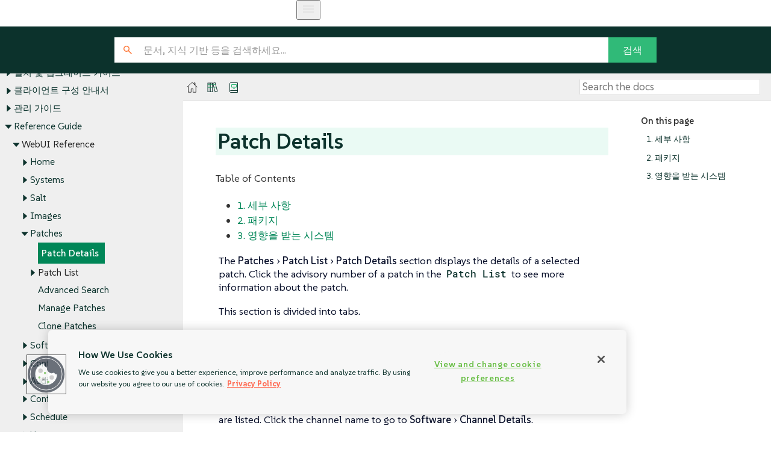

--- FILE ---
content_type: text/html
request_url: https://documentation.suse.com/suma/4.3/ko/suse-manager/reference/patches/patch-details.html
body_size: 13116
content:
<!DOCTYPE html>
<html lang="ko">
  <head>
    <meta charset="utf-8">
    <meta name="viewport" content="width=device-width,initial-scale=1">
    <title>Patch Details :: SUSE Manager Documentation</title>
    <link rel="canonical" href="https://documentation.suse.com/suma/4.3/ko/suse-manager/reference/patches/patch-details.html">
    <link rel="prev" href="patches-menu.html">
    <link rel="next" href="patch-list-relevant.html">
    <meta name="description" content="Learn how to view and manage patch details, including affected channels, packages, and systems, with YaST tools">
    <meta name="generator" content="Antora 3.1.10">
    <link rel="stylesheet" href="../../../_/css/site.css">
<meta http-equiv="last-modified" content="2021-11-02"/>
<link rel="stylesheet" href="../../../_/css/search.css">
<link rel="icon" href="../../../_/img/favicon.ico" type="image/x-icon">
<link rel="stylesheet" href="../../../_/css/font-styles.css">
<link rel="stylesheet" href="../../../_/fonts/css/all.css">
<link rel="stylesheet" href="../../../_/css/site-extra.css">
<link rel="stylesheet" href="../../../_/css/vendor/tabs.css">
<link rel="preconnect" href="https://fonts.googleapis.com">
<link rel="preconnect" href="https://fonts.gstatic.com" crossorigin>
<link href="https://fonts.googleapis.com/css2?family=SUSE:wght@100..800&display=swap" rel="stylesheet">
<link rel="stylesheet" href="../../../_/css/vendor/light.css">
<!-- <a class="survey-link" href="https://suselinux.fra1.qualtrics.com/jfe/form/SV_bEiGZbUNzLD8Tcy"> Documentation survey
</a> -->
<script src="/docserv/res/lightheaded/analytics.js" type="text/javascript"></script>

<script type="module">
  import { defineCustomElements, setAssetPath } from 'https://d12w0ryu9hjsx8.cloudfront.net/shared-header/1.9/shared-header.esm.js';
  defineCustomElements();
  setAssetPath("https://d12w0ryu9hjsx8.cloudfront.net/shared-header/1.9/assets");
</script>
<link href="https://documentation.suse.com/suma/4.3/en/suse-manager/reference/patches/patch-details.html" rel="canonical"/>
<link href="https://documentation.suse.com/suma/4.3/en/suse-manager/reference/patches/patch-details.html" hreflang="x-default" rel="alternate"/>
<link href="https://documentation.suse.com/suma/4.3/en/suse-manager/reference/patches/patch-details.html" hreflang="en-US" rel="alternate" />
<link href="https://documentation.suse.com/suma/4.3/ko/suse-manager/reference/patches/patch-details.html" hreflang="ko-kr"
    rel="alternate" />
<link href="https://documentation.suse.com/suma/4.3/ja/suse-manager/reference/patches/patch-details.html" hreflang="ja-JP"
    rel="alternate" />
<link href="https://documentation.suse.com/suma/4.3/zh_CN/suse-manager/reference/patches/patch-details.html" hreflang="zh-CN"
    rel="alternate" />
<shared-header page-title="Pattern Library" logo-src="https://www.suse.com/assets/img/suse-white-logo-green.svg"
            language="en" user="the name" log-in-url="#" log-out-url="#" log-out-method="DELETE" create-account-url="#"
            forgot-password-url="#" account-settings-url="#" change-password-url="#" user-management-url="#"
            language="en" languages='{
                "en": { "label": "English", "url": "https://documentation.suse.com/en-us/" },
                "de": { "label": "Deutsch", "url": "https://documentation.suse.com/de-de/" },
                "fr": { "label": "Français", "url": "https://documentation.suse.com/fr-fr/" },
                "es": { "label": "Español", "url": "https://documentation.suse.com/es-es/" },
                "zh_CN": { "label": "中文", "url": "https://documentation.suse.com/zh-cn/" },
                "pt_BR": { "label": "Português Brasileiro", "url": "https://documentation.suse.com/pt-br/" }
            }'>
 </shared-header>

<!-- JSON-LD for doc metadata -->
<script type="application/ld+json">
{
  "@context": "https://schema.org",
  "@type": "TechArticle",

  "headline": "Patch Details",
  "description": "Learn how to view and manage patch details, including affected channels, packages, and systems, with YaST tools",
  "inLanguage": "ko",

  "dateModified": "2021-11-02",

  "image": "https://www.suse.com/assets/img/suse-white-logo-green.svg",

  "author": {
    "@type": "Organization",
    "name": "SUSE Product &amp;amp; Solution Documentation Team"
  },

  "mentions": [
    {
      "@type": "SoftwareApplication",
      "name": "SUSE Manager",
      "softwareVersion": "4.3",
      "applicationCategory": "Operating System",
      "operatingSystem": "Linux"
    }
  ],

  "publisher": {
    "@type": "Organization",
    "name": "SUSE",
    "url": "https://documentation.suse.com",
    "logo": {
      "@type": "ImageObject",
      "url": "https://www.suse.com/assets/img/suse-white-logo-green.svg"
    }
  }
}
</script>
    <script>var uiRootPath = '../../../_'</script>
  </head>
  <body class="article">
<!-- <aside class="toc sidebar" data-title="On this page" data-levels="2">
  <div class="toc-menu"></div>
</aside> --><!-- <header class="header">
  
</header> --><div class="body">
<div class="nav-container" data-component="suse-manager" data-version="">
  <aside class="nav">
    <div class="panels">
<div class="nav-panel-menu is-active" data-panel="menu">
  <nav class="nav-menu">
    <h3 class="title"><a href="../../index.html">SUSE Manager Guides</a></h3>
<ul class="nav-list">
  <li class="nav-item" data-depth="0">
<ul class="nav-list">
  <li class="nav-item" data-depth="1">
    <a class="nav-link" href="../../common_gfdl1.2_i.html">라이선스</a>
  </li>
</ul>
  </li>
  <li class="nav-item" data-depth="0">
<ul class="nav-list">
  <li class="nav-item" data-depth="1">
    <button class="nav-item-toggle"></button>
    <a class="nav-link" href="../../quickstart/quickstart-overview.html">Quick Start</a>
<ul class="nav-list">
  <li class="nav-item" data-depth="2">
    <a class="nav-link" href="../../quickstart/quickstart-install-suma-server.html">Quick Start SUMA Server</a>
  </li>
  <li class="nav-item" data-depth="2">
    <a class="nav-link" href="../../quickstart/quickstart-install-suma-proxy.html">Quick Start SUMA Proxy</a>
  </li>
</ul>
  </li>
</ul>
  </li>
  <li class="nav-item" data-depth="0">
<ul class="nav-list">
  <li class="nav-item" data-depth="1">
    <button class="nav-item-toggle"></button>
    <a class="nav-link" href="../../installation-and-upgrade/installation-and-upgrade-overview.html">설치 및 업그레이드 가이드</a>
<ul class="nav-list">
  <li class="nav-item" data-depth="2">
    <a class="nav-link" href="../../installation-and-upgrade/lts.html">Enable LTS</a>
  </li>
  <li class="nav-item" data-depth="2">
    <button class="nav-item-toggle"></button>
    <a class="nav-link" href="../../installation-and-upgrade/general-requirements.html">일반 요구사항</a>
<ul class="nav-list">
  <li class="nav-item" data-depth="3">
    <a class="nav-link" href="../../installation-and-upgrade/hardware-requirements.html">하드웨어 요구사항</a>
  </li>
  <li class="nav-item" data-depth="3">
    <button class="nav-item-toggle"></button>
    <a class="nav-link" href="../../installation-and-upgrade/network-requirements.html">네트워크 요구사항</a>
<ul class="nav-list">
  <li class="nav-item" data-depth="4">
    <a class="nav-link" href="../../installation-and-upgrade/ports.html">필수 네트워크 포트</a>
  </li>
</ul>
  </li>
  <li class="nav-item" data-depth="3">
    <a class="nav-link" href="../../installation-and-upgrade/postgresql-requirements.html">PostgreSQL 요구사항</a>
  </li>
  <li class="nav-item" data-depth="3">
    <a class="nav-link" href="../../installation-and-upgrade/client-requirements.html">클라이언트 요구사항</a>
  </li>
  <li class="nav-item" data-depth="3">
    <a class="nav-link" href="../../installation-and-upgrade/pubcloud-requirements.html">공용 클라우드 요구사항</a>
  </li>
</ul>
  </li>
  <li class="nav-item" data-depth="2">
    <button class="nav-item-toggle"></button>
    <a class="nav-link" href="../../installation-and-upgrade/install-intro.html">설치</a>
<ul class="nav-list">
  <li class="nav-item" data-depth="3">
    <button class="nav-item-toggle"></button>
    <span class="nav-text">SUSE Manager 서버</span>
<ul class="nav-list">
  <li class="nav-item" data-depth="4">
    <a class="nav-link" href="../../installation-and-upgrade/install-server-unified.html">서버 설치</a>
  </li>
  <li class="nav-item" data-depth="4">
    <a class="nav-link" href="../../installation-and-upgrade/install-vm.html">가상 머신 이미지를 사용한 서버 설치</a>
  </li>
  <li class="nav-item" data-depth="4">
    <a class="nav-link" href="../../installation-and-upgrade/install-ibmz.html">IBM Z에 설치</a>
  </li>
  <li class="nav-item" data-depth="4">
    <a class="nav-link" href="../../installation-and-upgrade/install-pubcloud.html">공용 클라우드에 설치</a>
  </li>
  <li class="nav-item" data-depth="4">
    <a class="nav-link" href="../../installation-and-upgrade/install-ignition.html">부트 이미지 구성</a>
  </li>
</ul>
  </li>
  <li class="nav-item" data-depth="3">
    <button class="nav-item-toggle"></button>
    <span class="nav-text">SUSE Manager 프록시</span>
<ul class="nav-list">
  <li class="nav-item" data-depth="4">
    <a class="nav-link" href="../../installation-and-upgrade/install-proxy-unified.html">프록시 설치</a>
  </li>
  <li class="nav-item" data-depth="4">
    <a class="nav-link" href="../../installation-and-upgrade/install-proxy.html">패키지에서 프록시 설치</a>
  </li>
  <li class="nav-item" data-depth="4">
    <a class="nav-link" href="../../installation-and-upgrade/install-proxy-vm.html">가상 머신 이미지를 사용하여 프록시 설치 - KVM</a>
  </li>
  <li class="nav-item" data-depth="4">
    <a class="nav-link" href="../../installation-and-upgrade/install-proxy-vmdk.html">가상 머신 이미지를 사용하여 프록시 설치 - VMware</a>
  </li>
  <li class="nav-item" data-depth="4">
    <a class="nav-link" href="../../installation-and-upgrade/proxy-container-installation.html">컨테이너화된 프록시 설치</a>
  </li>
  <li class="nav-item" data-depth="4">
    <a class="nav-link" href="../../installation-and-upgrade/proxy-container-k3s-installation.html">K3s에 설치</a>
  </li>
</ul>
  </li>
</ul>
  </li>
  <li class="nav-item" data-depth="2">
    <button class="nav-item-toggle"></button>
    <a class="nav-link" href="../../installation-and-upgrade/setup-intro.html">설정</a>
<ul class="nav-list">
  <li class="nav-item" data-depth="3">
    <button class="nav-item-toggle"></button>
    <span class="nav-text">SUSE Manager 서버</span>
<ul class="nav-list">
  <li class="nav-item" data-depth="4">
    <a class="nav-link" href="../../installation-and-upgrade/server-setup.html">서버 설정</a>
  </li>
  <li class="nav-item" data-depth="4">
    <a class="nav-link" href="../../installation-and-upgrade/setup-wizard.html">설정 마법사</a>
  </li>
  <li class="nav-item" data-depth="4">
    <a class="nav-link" href="../../installation-and-upgrade/webui-setup.html">웹 인터페이스 설정</a>
  </li>
  <li class="nav-item" data-depth="4">
    <a class="nav-link" href="../../installation-and-upgrade/pubcloud-setup.html">공용 클라우드 설정</a>
  </li>
  <li class="nav-item" data-depth="4">
    <a class="nav-link" href="../../installation-and-upgrade/connect-payg.html">PAYG 인스턴스 연결</a>
  </li>
</ul>
  </li>
  <li class="nav-item" data-depth="3">
    <button class="nav-item-toggle"></button>
    <span class="nav-text">SUSE Manager 프록시</span>
<ul class="nav-list">
  <li class="nav-item" data-depth="4">
    <a class="nav-link" href="../../installation-and-upgrade/proxy-registration.html">프록시 등록</a>
  </li>
  <li class="nav-item" data-depth="4">
    <a class="nav-link" href="../../installation-and-upgrade/proxy-setup.html">프록시 설정</a>
  </li>
  <li class="nav-item" data-depth="4">
    <a class="nav-link" href="../../installation-and-upgrade/proxy-container-setup.html">컨테이너화된 프록시 설정</a>
  </li>
  <li class="nav-item" data-depth="4">
    <a class="nav-link" href="../../installation-and-upgrade/containerized-proxy-deployment.html">컨테이너화된 프록시 배포</a>
  </li>
</ul>
  </li>
</ul>
  </li>
  <li class="nav-item" data-depth="2">
    <button class="nav-item-toggle"></button>
    <a class="nav-link" href="../../installation-and-upgrade/upgrade-intro.html">업그레이드</a>
<ul class="nav-list">
  <li class="nav-item" data-depth="3">
    <button class="nav-item-toggle"></button>
    <a class="nav-link" href="../../installation-and-upgrade/server-intro.html">서버 업그레이드</a>
<ul class="nav-list">
  <li class="nav-item" data-depth="4">
    <a class="nav-link" href="../../installation-and-upgrade/server-x.html">서버 - 주 버전 업그레이드</a>
  </li>
  <li class="nav-item" data-depth="4">
    <button class="nav-item-toggle"></button>
    <a class="nav-link" href="../../installation-and-upgrade/server-y.html">서버 - 부 버전 업그레이드</a>
<ul class="nav-list">
  <li class="nav-item" data-depth="5">
    <a class="nav-link" href="../../installation-and-upgrade/server-y-yast.html">YaST를 사용한 부분 업그레이드</a>
  </li>
  <li class="nav-item" data-depth="5">
    <a class="nav-link" href="../../installation-and-upgrade/server-y-zypper.html">Zypper를 사용한 부분 업그레이드</a>
  </li>
</ul>
  </li>
  <li class="nav-item" data-depth="4">
    <a class="nav-link" href="../../installation-and-upgrade/server-z.html">서버 - 패치 수준 업그레이드</a>
  </li>
</ul>
  </li>
  <li class="nav-item" data-depth="3">
    <button class="nav-item-toggle"></button>
    <a class="nav-link" href="../../installation-and-upgrade/proxy-intro.html">프록시 업그레이드</a>
<ul class="nav-list">
  <li class="nav-item" data-depth="4">
    <a class="nav-link" href="../../installation-and-upgrade/proxy-x.html">프록시 - 주 버전 업그레이드</a>
  </li>
  <li class="nav-item" data-depth="4">
    <a class="nav-link" href="../../installation-and-upgrade/proxy-y-z.html">프록시 - 부 버전 또는 패치 수준 업그레이드</a>
  </li>
</ul>
  </li>
  <li class="nav-item" data-depth="3">
    <button class="nav-item-toggle"></button>
    <a class="nav-link" href="../../installation-and-upgrade/db-intro.html">데이터베이스 업그레이드</a>
<ul class="nav-list">
  <li class="nav-item" data-depth="4">
    <a class="nav-link" href="../../installation-and-upgrade/db-migration-xy.html">최신 버전으로 데이터베이스 마이그레이션</a>
  </li>
</ul>
  </li>
  <li class="nav-item" data-depth="3">
    <a class="nav-link" href="../../installation-and-upgrade/client-intro.html">클라이언트 업그레이드</a>
  </li>
</ul>
  </li>
</ul>
  </li>
</ul>
  </li>
  <li class="nav-item" data-depth="0">
<ul class="nav-list">
  <li class="nav-item" data-depth="1">
    <button class="nav-item-toggle"></button>
    <a class="nav-link" href="../../client-configuration/client-config-overview.html">클라이언트 구성 안내서</a>
<ul class="nav-list">
  <li class="nav-item" data-depth="2">
    <button class="nav-item-toggle"></button>
    <a class="nav-link" href="../../client-configuration/supported-features.html">지원되는 클라이언트 및 기능</a>
<ul class="nav-list">
  <li class="nav-item" data-depth="3">
    <a class="nav-link" href="../../client-configuration/supported-features-sles.html">SLES 및 openSUSE Leap 지원 지능</a>
  </li>
  <li class="nav-item" data-depth="3">
    <a class="nav-link" href="../../client-configuration/supported-features-sle-micro.html">SLE Micro 지원 기능</a>
  </li>
  <li class="nav-item" data-depth="3">
    <a class="nav-link" href="../../client-configuration/supported-features-sl-micro.html">SL Micro 지원 기능</a>
  </li>
  <li class="nav-item" data-depth="3">
    <a class="nav-link" href="../../client-configuration/supported-features-sll.html">SUSE Liberty Linux 지원 기능</a>
  </li>
  <li class="nav-item" data-depth="3">
    <a class="nav-link" href="../../client-configuration/supported-features-almalinux.html">AlmaLinux 지원 기능</a>
  </li>
  <li class="nav-item" data-depth="3">
    <a class="nav-link" href="../../client-configuration/supported-features-amazon.html">Amazon Linux 지원 기능</a>
  </li>
  <li class="nav-item" data-depth="3">
    <a class="nav-link" href="../../client-configuration/supported-features-centos.html">CentOS 지원 기능</a>
  </li>
  <li class="nav-item" data-depth="3">
    <a class="nav-link" href="../../client-configuration/supported-features-debian.html">Debian 지원 기능</a>
  </li>
  <li class="nav-item" data-depth="3">
    <a class="nav-link" href="../../client-configuration/supported-features-oes.html">OES 지원 기능</a>
  </li>
  <li class="nav-item" data-depth="3">
    <a class="nav-link" href="../../client-configuration/supported-features-oracle.html">Oracle 지원 기능</a>
  </li>
  <li class="nav-item" data-depth="3">
    <a class="nav-link" href="../../client-configuration/supported-features-rh.html">Red Hat 지원 기능</a>
  </li>
  <li class="nav-item" data-depth="3">
    <a class="nav-link" href="../../client-configuration/supported-features-rocky.html">Rocky Linux 지원 기능</a>
  </li>
  <li class="nav-item" data-depth="3">
    <a class="nav-link" href="../../client-configuration/supported-features-ubuntu.html">Ubuntu 지원 기능</a>
  </li>
</ul>
  </li>
  <li class="nav-item" data-depth="2">
    <button class="nav-item-toggle"></button>
    <a class="nav-link" href="../../client-configuration/configuration-basics.html">구성 기본</a>
<ul class="nav-list">
  <li class="nav-item" data-depth="3">
    <button class="nav-item-toggle"></button>
    <a class="nav-link" href="../../client-configuration/channels.html">소프트웨어 채널</a>
<ul class="nav-list">
  <li class="nav-item" data-depth="4">
    <a class="nav-link" href="../../client-configuration/repositories.html">소프트웨어 리포지토리</a>
  </li>
  <li class="nav-item" data-depth="4">
    <a class="nav-link" href="../../client-configuration/products.html">소프트웨어 제품</a>
  </li>
</ul>
  </li>
  <li class="nav-item" data-depth="3">
    <a class="nav-link" href="../../client-configuration/bootstrap-repository.html">부트스트랩 리포지토리</a>
  </li>
  <li class="nav-item" data-depth="3">
    <a class="nav-link" href="../../client-configuration/activation-keys.html">활성화 키</a>
  </li>
  <li class="nav-item" data-depth="3">
    <a class="nav-link" href="../../client-configuration/gpg-keys.html">GPG 키</a>
  </li>
</ul>
  </li>
  <li class="nav-item" data-depth="2">
    <button class="nav-item-toggle"></button>
    <a class="nav-link" href="../../client-configuration/contact-methods-intro.html">클라이언트 관리 방법</a>
<ul class="nav-list">
  <li class="nav-item" data-depth="3">
    <button class="nav-item-toggle"></button>
    <a class="nav-link" href="../../client-configuration/contact-methods-salt.html">Salt 클라이언트 관리</a>
<ul class="nav-list">
  <li class="nav-item" data-depth="4">
    <a class="nav-link" href="../../client-configuration/contact-methods-saltssh.html">Salt SSH를 통한 푸시</a>
  </li>
  <li class="nav-item" data-depth="4">
    <a class="nav-link" href="../../client-configuration/contact-methods-saltbundle.html">Salt 번들</a>
  </li>
</ul>
  </li>
  <li class="nav-item" data-depth="3">
    <button class="nav-item-toggle"></button>
    <a class="nav-link" href="../../client-configuration/contact-methods-traditional.html">기존 클라이언트 관리</a>
<ul class="nav-list">
  <li class="nav-item" data-depth="4">
    <button class="nav-item-toggle"></button>
    <a class="nav-link" href="../../client-configuration/contact-methods-rhnsd.html">rhnsd</a>
<ul class="nav-list">
  <li class="nav-item" data-depth="5">
    <a class="nav-link" href="../../client-configuration/contact-methods-osad.html">OSAD</a>
  </li>
</ul>
  </li>
  <li class="nav-item" data-depth="4">
    <a class="nav-link" href="../../client-configuration/contact-methods-pushssh.html">SSH를 통한 푸시</a>
  </li>
</ul>
  </li>
  <li class="nav-item" data-depth="3">
    <a class="nav-link" href="../../client-configuration/contact-methods-migrate-traditional.html">기존 클라이언트 마이그레이션</a>
  </li>
</ul>
  </li>
  <li class="nav-item" data-depth="2">
    <button class="nav-item-toggle"></button>
    <a class="nav-link" href="../../client-configuration/registration-overview.html">클라이언트 등록</a>
<ul class="nav-list">
  <li class="nav-item" data-depth="3">
    <button class="nav-item-toggle"></button>
    <a class="nav-link" href="../../client-configuration/registration-methods.html">등록 방법</a>
<ul class="nav-list">
  <li class="nav-item" data-depth="4">
    <a class="nav-link" href="../../client-configuration/registration-webui.html">Web UI로 등록</a>
  </li>
  <li class="nav-item" data-depth="4">
    <a class="nav-link" href="../../client-configuration/registration-bootstrap.html">부트스트랩 스크립트로 등록</a>
  </li>
  <li class="nav-item" data-depth="4">
    <a class="nav-link" href="../../client-configuration/registration-cli.html">명령줄에서 등록</a>
  </li>
</ul>
  </li>
  <li class="nav-item" data-depth="3">
    <button class="nav-item-toggle"></button>
    <a class="nav-link" href="../../client-configuration/registration-overview-suse.html">SUSE 클라이언트 등록</a>
<ul class="nav-list">
  <li class="nav-item" data-depth="4">
    <a class="nav-link" href="../../client-configuration/clients-sle.html">SUSE Linux Enterprise 클라이언트</a>
  </li>
  <li class="nav-item" data-depth="4">
    <a class="nav-link" href="../../client-configuration/clients-slemicro.html">SLE Micro 클라이언트</a>
  </li>
  <li class="nav-item" data-depth="4">
    <a class="nav-link" href="../../client-configuration/clients-slmicro.html">SL Micro 클라이언트</a>
  </li>
  <li class="nav-item" data-depth="4">
    <a class="nav-link" href="../../client-configuration/clients-sleses.html">SUSE Liberty Linux 클라이언트</a>
  </li>
</ul>
  </li>
  <li class="nav-item" data-depth="3">
    <button class="nav-item-toggle"></button>
    <a class="nav-link" href="../../client-configuration/registration-overview-opensuse.html">openSUSE 클라이언트 등록</a>
<ul class="nav-list">
  <li class="nav-item" data-depth="4">
    <a class="nav-link" href="../../client-configuration/clients-opensuseleap.html">openSUSE Leap 클라이언트</a>
  </li>
</ul>
  </li>
  <li class="nav-item" data-depth="3">
    <button class="nav-item-toggle"></button>
    <a class="nav-link" href="../../client-configuration/registration-overview-almalinux.html">AlmaLinux 클라이언트 등록</a>
<ul class="nav-list">
  <li class="nav-item" data-depth="4">
    <a class="nav-link" href="../../client-configuration/clients-almalinux.html">AlmaLinux 클라이언트</a>
  </li>
</ul>
  </li>
  <li class="nav-item" data-depth="3">
    <button class="nav-item-toggle"></button>
    <a class="nav-link" href="../../client-configuration/registration-overview-amazon.html">Amazon Linux 클라이언트 등록</a>
<ul class="nav-list">
  <li class="nav-item" data-depth="4">
    <a class="nav-link" href="../../client-configuration/clients-amazon.html">Amazon Linux 클라이언트</a>
  </li>
</ul>
  </li>
  <li class="nav-item" data-depth="3">
    <button class="nav-item-toggle"></button>
    <a class="nav-link" href="../../client-configuration/registration-overview-centos.html">CentOS 클라이언트 등록</a>
<ul class="nav-list">
  <li class="nav-item" data-depth="4">
    <a class="nav-link" href="../../client-configuration/clients-centos.html">CentOS 클라이언트</a>
  </li>
</ul>
  </li>
  <li class="nav-item" data-depth="3">
    <button class="nav-item-toggle"></button>
    <a class="nav-link" href="../../client-configuration/registration-overview-debian.html">Debian 클라이언트 등록</a>
<ul class="nav-list">
  <li class="nav-item" data-depth="4">
    <a class="nav-link" href="../../client-configuration/clients-debian.html">Debian 클라이언트</a>
  </li>
</ul>
  </li>
  <li class="nav-item" data-depth="3">
    <button class="nav-item-toggle"></button>
    <a class="nav-link" href="../../client-configuration/registration-overview-oes.html">OES Client Registration</a>
<ul class="nav-list">
  <li class="nav-item" data-depth="4">
    <a class="nav-link" href="../../client-configuration/clients-oes.html">Open Enterprise Server Clients</a>
  </li>
</ul>
  </li>
  <li class="nav-item" data-depth="3">
    <button class="nav-item-toggle"></button>
    <a class="nav-link" href="../../client-configuration/registration-overview-oracle.html">Oracle 클라이언트 등록</a>
<ul class="nav-list">
  <li class="nav-item" data-depth="4">
    <a class="nav-link" href="../../client-configuration/clients-oracle.html">Oracle 클라이언트</a>
  </li>
</ul>
  </li>
  <li class="nav-item" data-depth="3">
    <button class="nav-item-toggle"></button>
    <a class="nav-link" href="../../client-configuration/registration-overview-redhat.html">Red Hat 클라이언트 등록</a>
<ul class="nav-list">
  <li class="nav-item" data-depth="4">
    <a class="nav-link" href="../../client-configuration/clients-rh-cdn.html">Red Hat 클라이언트 - CDN</a>
  </li>
  <li class="nav-item" data-depth="4">
    <a class="nav-link" href="../../client-configuration/clients-rh-rhui.html">Red Hat 클라이언트 - RHUI</a>
  </li>
</ul>
  </li>
  <li class="nav-item" data-depth="3">
    <button class="nav-item-toggle"></button>
    <a class="nav-link" href="../../client-configuration/registration-overview-rocky.html">Rocky Linux 클라이언트 등록</a>
<ul class="nav-list">
  <li class="nav-item" data-depth="4">
    <a class="nav-link" href="../../client-configuration/clients-rocky.html">Rocky Linux 클라이언트</a>
  </li>
</ul>
  </li>
  <li class="nav-item" data-depth="3">
    <button class="nav-item-toggle"></button>
    <a class="nav-link" href="../../client-configuration/registration-overview-ubuntu.html">Ubuntu 클라이언트 등록</a>
<ul class="nav-list">
  <li class="nav-item" data-depth="4">
    <a class="nav-link" href="../../client-configuration/clients-ubuntu.html">Ubuntu Clients</a>
  </li>
  <li class="nav-item" data-depth="4">
    <a class="nav-link" href="../../client-configuration/clients-ubuntu-old.html">Ubuntu 18.04 클라이언트</a>
  </li>
</ul>
  </li>
  <li class="nav-item" data-depth="3">
    <button class="nav-item-toggle"></button>
    <a class="nav-link" href="../../client-configuration/client-proxy.html">프록시에 클라이언트 등록</a>
<ul class="nav-list">
  <li class="nav-item" data-depth="4">
    <a class="nav-link" href="../../client-configuration/client-proxy-webui.html">Web UI로 프록시에 등록</a>
  </li>
  <li class="nav-item" data-depth="4">
    <a class="nav-link" href="../../client-configuration/client-proxy-cli.html">CLI로 프록시에 등록</a>
  </li>
  <li class="nav-item" data-depth="4">
    <a class="nav-link" href="../../client-configuration/client-proxy-script.html">스크립트로 프록시에 등록</a>
  </li>
</ul>
  </li>
  <li class="nav-item" data-depth="3">
    <button class="nav-item-toggle"></button>
    <a class="nav-link" href="../../client-configuration/clients-pubcloud.html">공용 클라우드 클라이언트 </a>
<ul class="nav-list">
  <li class="nav-item" data-depth="4">
    <a class="nav-link" href="../../client-configuration/automatic-client-registration.html">Terraform에서 생성한 클라이언트의 자동 등록</a>
  </li>
</ul>
  </li>
</ul>
  </li>
  <li class="nav-item" data-depth="2">
    <button class="nav-item-toggle"></button>
    <a class="nav-link" href="../../client-configuration/client-upgrades.html">클라이언트 업그레이드</a>
<ul class="nav-list">
  <li class="nav-item" data-depth="3">
    <a class="nav-link" href="../../client-configuration/client-upgrades-major.html">주 버전 업그레이드</a>
  </li>
  <li class="nav-item" data-depth="3">
    <a class="nav-link" href="../../client-configuration/client-upgrades-lifecycle.html">컨텐트 라이프싸이클 관리자를 사용</a>
  </li>
  <li class="nav-item" data-depth="3">
    <a class="nav-link" href="../../client-configuration/client-upgrades-product-migration.html">제품 마이그레이션</a>
  </li>
</ul>
  </li>
  <li class="nav-item" data-depth="2">
    <a class="nav-link" href="../../client-configuration/delete-clients.html">클라이언트 삭제</a>
  </li>
  <li class="nav-item" data-depth="2">
    <button class="nav-item-toggle"></button>
    <a class="nav-link" href="../../client-configuration/client-operations.html">클라이언트 작업</a>
<ul class="nav-list">
  <li class="nav-item" data-depth="3">
    <a class="nav-link" href="../../client-configuration/package-management.html">패키지 관리</a>
  </li>
  <li class="nav-item" data-depth="3">
    <a class="nav-link" href="../../client-configuration/patch-management.html">패치 관리</a>
  </li>
  <li class="nav-item" data-depth="3">
    <a class="nav-link" href="../../client-configuration/system-locking.html">시스템 잠금</a>
  </li>
  <li class="nav-item" data-depth="3">
    <a class="nav-link" href="../../client-configuration/configuration-management.html">구성 관리</a>
  </li>
  <li class="nav-item" data-depth="3">
    <a class="nav-link" href="../../client-configuration/power-management.html">전원 관리</a>
  </li>
  <li class="nav-item" data-depth="3">
    <a class="nav-link" href="../../client-configuration/snapshots.html">구성 스냅샷</a>
  </li>
  <li class="nav-item" data-depth="3">
    <a class="nav-link" href="../../client-configuration/custom-info.html">사용자 정의 시스템 정보</a>
  </li>
  <li class="nav-item" data-depth="3">
    <a class="nav-link" href="../../client-configuration/system-set-manager.html">시스템 세트 관리자</a>
  </li>
  <li class="nav-item" data-depth="3">
    <a class="nav-link" href="../../client-configuration/system-groups.html">시스템 그룹</a>
  </li>
  <li class="nav-item" data-depth="3">
    <a class="nav-link" href="../../client-configuration/system-types.html">시스템 유형</a>
  </li>
</ul>
  </li>
  <li class="nav-item" data-depth="2">
    <button class="nav-item-toggle"></button>
    <a class="nav-link" href="../../client-configuration/autoinst-intro.html">운영 체제 설치</a>
<ul class="nav-list">
  <li class="nav-item" data-depth="3">
    <a class="nav-link" href="../../client-configuration/autoinst-reinstall.html">등록된 시스템 재설치</a>
  </li>
  <li class="nav-item" data-depth="3">
    <a class="nav-link" href="../../client-configuration/autoinst-pxeboot.html">네트워크를 통한 설치(PXE 부팅)</a>
  </li>
  <li class="nav-item" data-depth="3">
    <a class="nav-link" href="../../client-configuration/autoinst-cdrom.html">CD-ROM 또는 USB 키를 통한 설치</a>
  </li>
  <li class="nav-item" data-depth="3">
    <a class="nav-link" href="../../client-configuration/autoinst-distributions.html">자동 설치 가능한 배포판</a>
  </li>
  <li class="nav-item" data-depth="3">
    <a class="nav-link" href="../../client-configuration/autoinst-profiles.html">자동 설치 프로파일</a>
  </li>
  <li class="nav-item" data-depth="3">
    <a class="nav-link" href="../../client-configuration/autoinst-unattended.html">무인 프로비저닝</a>
  </li>
  <li class="nav-item" data-depth="3">
    <a class="nav-link" href="../../client-configuration/autoinst-owngpgkey.html">자체 GPG 키 사용</a>
  </li>
</ul>
  </li>
  <li class="nav-item" data-depth="2">
    <button class="nav-item-toggle"></button>
    <a class="nav-link" href="../../client-configuration/virtualization.html">가상화</a>
<ul class="nav-list">
  <li class="nav-item" data-depth="3">
    <a class="nav-link" href="../../client-configuration/virt-xenkvm.html">Xen 및 KVM을 이용한 가상화</a>
  </li>
</ul>
  </li>
  <li class="nav-item" data-depth="2">
    <button class="nav-item-toggle"></button>
    <a class="nav-link" href="../../client-configuration/vhm.html">가상 호스트 관리자</a>
<ul class="nav-list">
  <li class="nav-item" data-depth="3">
    <a class="nav-link" href="../../client-configuration/vhm-aws.html">VHM 및 AWS</a>
  </li>
  <li class="nav-item" data-depth="3">
    <a class="nav-link" href="../../client-configuration/vhm-azure.html">VHM 및 Azure</a>
  </li>
  <li class="nav-item" data-depth="3">
    <a class="nav-link" href="../../client-configuration/vhm-gce.html">VHM 및 GCE</a>
  </li>
  <li class="nav-item" data-depth="3">
    <a class="nav-link" href="../../client-configuration/vhm-kubernetes.html">VHM 및 Kubernetes</a>
  </li>
  <li class="nav-item" data-depth="3">
    <a class="nav-link" href="../../client-configuration/vhm-nutanix.html">VHM 및 Nutanix</a>
  </li>
  <li class="nav-item" data-depth="3">
    <a class="nav-link" href="../../client-configuration/vhm-vmware.html">VHM 및 VMware</a>
  </li>
  <li class="nav-item" data-depth="3">
    <a class="nav-link" href="../../client-configuration/vhm-file.html">기타 호스트가 포함된 VHM</a>
  </li>
</ul>
  </li>
</ul>
  </li>
</ul>
  </li>
  <li class="nav-item" data-depth="0">
<ul class="nav-list">
  <li class="nav-item" data-depth="1">
    <button class="nav-item-toggle"></button>
    <a class="nav-link" href="../../administration/admin-overview.html">관리 가이드</a>
<ul class="nav-list">
  <li class="nav-item" data-depth="2">
    <a class="nav-link" href="../../administration/actions.html">동작</a>
  </li>
  <li class="nav-item" data-depth="2">
    <button class="nav-item-toggle"></button>
    <a class="nav-link" href="../../administration/ansible-integration.html">Ansible 통합</a>
<ul class="nav-list">
  <li class="nav-item" data-depth="3">
    <a class="nav-link" href="../../administration/ansible-setup-control-node.html">Ansible 제어 노드 설정</a>
  </li>
  <li class="nav-item" data-depth="3">
    <a class="nav-link" href="../../administration/ansible-compliance-as-code.html">코드형 규정 준수</a>
  </li>
</ul>
  </li>
  <li class="nav-item" data-depth="2">
    <button class="nav-item-toggle"></button>
    <a class="nav-link" href="../../administration/auth-methods.html">인증 방법</a>
<ul class="nav-list">
  <li class="nav-item" data-depth="3">
    <button class="nav-item-toggle"></button>
    <a class="nav-link" href="../../administration/auth-methods-sso.html">SSO로 인증</a>
<ul class="nav-list">
  <li class="nav-item" data-depth="4">
    <a class="nav-link" href="../../administration/auth-methods-sso-example.html">예제 SSO 구현</a>
  </li>
</ul>
  </li>
  <li class="nav-item" data-depth="3">
    <a class="nav-link" href="../../administration/auth-methods-pam.html">PAM으로 인증</a>
  </li>
</ul>
  </li>
  <li class="nav-item" data-depth="2">
    <a class="nav-link" href="../../administration/backup-restore.html">백업 및 복구</a>
  </li>
  <li class="nav-item" data-depth="2">
    <a class="nav-link" href="../../administration/content-staging.html">컨텐트 스테이징</a>
  </li>
  <li class="nav-item" data-depth="2">
    <button class="nav-item-toggle"></button>
    <a class="nav-link" href="../../administration/channel-management.html">채널 관리</a>
<ul class="nav-list">
  <li class="nav-item" data-depth="3">
    <a class="nav-link" href="../../administration/custom-channels.html">사용자 정의 채널</a>
  </li>
</ul>
  </li>
  <li class="nav-item" data-depth="2">
    <button class="nav-item-toggle"></button>
    <a class="nav-link" href="../../administration/content-lifecycle.html">컨텐트 라이프싸이클 관리</a>
<ul class="nav-list">
  <li class="nav-item" data-depth="3">
    <a class="nav-link" href="../../administration/content-lifecycle-examples.html">컨텐트 라이프싸이클 관리 예제</a>
  </li>
</ul>
  </li>
  <li class="nav-item" data-depth="2">
    <a class="nav-link" href="../../administration/disconnected-setup.html">연결 해제된 설정</a>
  </li>
  <li class="nav-item" data-depth="2">
    <a class="nav-link" href="../../administration/space-management.html">디스크 공간 관리</a>
  </li>
  <li class="nav-item" data-depth="2">
    <a class="nav-link" href="../../administration/image-management.html">이미지 관리</a>
  </li>
  <li class="nav-item" data-depth="2">
    <a class="nav-link" href="../../administration/infra-maintenance.html">인프라 유지보수 작업</a>
  </li>
  <li class="nav-item" data-depth="2">
    <button class="nav-item-toggle"></button>
    <a class="nav-link" href="../../administration/iss_intro.html">서버 간 동기화</a>
<ul class="nav-list">
  <li class="nav-item" data-depth="3">
    <a class="nav-link" href="../../administration/iss.html">서버 간 동기화 버전 1</a>
  </li>
  <li class="nav-item" data-depth="3">
    <a class="nav-link" href="../../administration/iss_v2.html">서버 간 동기화 버전 2</a>
  </li>
</ul>
  </li>
  <li class="nav-item" data-depth="2">
    <button class="nav-item-toggle"></button>
    <a class="nav-link" href="../../administration/live-patching.html">라이브 패치</a>
<ul class="nav-list">
  <li class="nav-item" data-depth="3">
    <a class="nav-link" href="../../administration/live-patching-channel-setup.html">라이브 패치용 채널 설정</a>
  </li>
  <li class="nav-item" data-depth="3">
    <a class="nav-link" href="../../administration/live-patching-sles15.html">SLES 15의 라이브 패치</a>
  </li>
  <li class="nav-item" data-depth="3">
    <a class="nav-link" href="../../administration/live-patching-sles12.html">SLES 12의 라이브 패치</a>
  </li>
</ul>
  </li>
  <li class="nav-item" data-depth="2">
    <a class="nav-link" href="../../administration/maintenance-windows.html">유지보수 기간</a>
  </li>
  <li class="nav-item" data-depth="2">
    <a class="nav-link" href="../../administration/mgr-sync.html">mgr-sync 명령</a>
  </li>
  <li class="nav-item" data-depth="2">
    <a class="nav-link" href="../../administration/monitoring.html">Prometheus 및 Grafana를 사용한 모니터링</a>
  </li>
  <li class="nav-item" data-depth="2">
    <a class="nav-link" href="../../administration/organizations.html">조직</a>
  </li>
  <li class="nav-item" data-depth="2">
    <a class="nav-link" href="../../administration/patch-management.html">패치 관리</a>
  </li>
  <li class="nav-item" data-depth="2">
    <a class="nav-link" href="../../administration/ptfs.html">프로그램 임시 수정</a>
  </li>
  <li class="nav-item" data-depth="2">
    <a class="nav-link" href="../../administration/reports.html">보고서 생성</a>
  </li>
  <li class="nav-item" data-depth="2">
    <button class="nav-item-toggle"></button>
    <span class="nav-text">보안</span>
<ul class="nav-list">
  <li class="nav-item" data-depth="3">
    <a class="nav-link" href="../../administration/master-fingerprint.html">마스터 지문</a>
  </li>
  <li class="nav-item" data-depth="3">
    <a class="nav-link" href="../../administration/repo-metadata.html">리포지토리 메타데이터</a>
  </li>
  <li class="nav-item" data-depth="3">
    <a class="nav-link" href="../../administration/mirror-sources.html">미러 소스</a>
  </li>
  <li class="nav-item" data-depth="3">
    <a class="nav-link" href="../../administration/openscap.html">OpenSCAP</a>
  </li>
  <li class="nav-item" data-depth="3">
    <a class="nav-link" href="../../administration/auditing.html">감사 패키지</a>
  </li>
</ul>
  </li>
  <li class="nav-item" data-depth="2">
    <button class="nav-item-toggle"></button>
    <a class="nav-link" href="../../administration/ssl-certs.html">SSL 인증서</a>
<ul class="nav-list">
  <li class="nav-item" data-depth="3">
    <a class="nav-link" href="../../administration/ssl-certs-selfsigned.html">자체 서명 SSL 인증서</a>
  </li>
  <li class="nav-item" data-depth="3">
    <a class="nav-link" href="../../administration/ssl-certs-imported.html">임포트한 SSL 인증서</a>
  </li>
  <li class="nav-item" data-depth="3">
    <a class="nav-link" href="../../administration/ssl-certs-hsts.html">HTTP Strict Transport Security</a>
  </li>
</ul>
  </li>
  <li class="nav-item" data-depth="2">
    <a class="nav-link" href="../../administration/subscription-matching.html">구독 일치</a>
  </li>
  <li class="nav-item" data-depth="2">
    <a class="nav-link" href="../../administration/task-schedules.html">작업 스케줄</a>
  </li>
  <li class="nav-item" data-depth="2">
    <a class="nav-link" href="../../administration/tuning-changelogs.html">튜닝 변경 로그</a>
  </li>
  <li class="nav-item" data-depth="2">
    <a class="nav-link" href="../../administration/users.html">사용자</a>
  </li>
  <li class="nav-item" data-depth="2">
    <a class="nav-link" href="../../administration/ptfs.html">PTFs</a>
  </li>
  <li class="nav-item" data-depth="2">
    <button class="nav-item-toggle"></button>
    <a class="nav-link" href="../../administration/troubleshooting/tshoot-intro.html">문제 해결</a>
<ul class="nav-list">
  <li class="nav-item" data-depth="3">
    <a class="nav-link" href="../../administration/troubleshooting/tshoot-suma-installation-public-cloud.html">퍼블릭 클라우드</a>
  </li>
  <li class="nav-item" data-depth="3">
    <a class="nav-link" href="../../administration/troubleshooting/tshoot-autoinstallation.html">자동 설치</a>
  </li>
  <li class="nav-item" data-depth="3">
    <a class="nav-link" href="../../administration/troubleshooting/tshoot-bare-metal-systems.html">베어 메탈 시스템</a>
  </li>
  <li class="nav-item" data-depth="3">
    <a class="nav-link" href="../../administration/troubleshooting/tshoot-bootstrap-repo-for-eol-products.html">수명 종료 제품을 위한 부트스트랩 리포지토리</a>
  </li>
  <li class="nav-item" data-depth="3">
    <a class="nav-link" href="../../administration/troubleshooting/tshoot-cloned-salt-clients.html">복제 Salt 클라이언트</a>
  </li>
  <li class="nav-item" data-depth="3">
    <a class="nav-link" href="../../administration/troubleshooting/tshoot-corruptrepo.html">손상 리포지토리</a>
  </li>
  <li class="nav-item" data-depth="3">
    <a class="nav-link" href="../../administration/troubleshooting/tshoot-custom-channel.html">사용자 정의 채널</a>
  </li>
  <li class="nav-item" data-depth="3">
    <a class="nav-link" href="../../administration/troubleshooting/tshoot-disabling-fqdns-grain.html">FQDNS 입자 비활성화</a>
  </li>
  <li class="nav-item" data-depth="3">
    <a class="nav-link" href="../../administration/troubleshooting/tshoot-diskspace.html">디스크 공간</a>
  </li>
  <li class="nav-item" data-depth="3">
    <a class="nav-link" href="../../administration/troubleshooting/tshoot-firewalls.html">방화벽</a>
  </li>
  <li class="nav-item" data-depth="3">
    <a class="nav-link" href="../../administration/troubleshooting/tshoot-highsynctimesoverwan.html">WAN에서 높은 동기화 시간</a>
  </li>
  <li class="nav-item" data-depth="3">
    <a class="nav-link" href="../../administration/troubleshooting/tshoot-inactiveclients.html">비활성 클라이언트</a>
  </li>
  <li class="nav-item" data-depth="3">
    <a class="nav-link" href="../../administration/troubleshooting/tshoot-iss.html">서버 간 동기화</a>
  </li>
  <li class="nav-item" data-depth="3">
    <a class="nav-link" href="../../administration/troubleshooting/tshoot-localcert.html">로컬 인증서</a>
  </li>
  <li class="nav-item" data-depth="3">
    <a class="nav-link" href="../../administration/troubleshooting/tshoot-logintimeout.html">로그인 시간 제한</a>
  </li>
  <li class="nav-item" data-depth="3">
    <a class="nav-link" href="../../administration/troubleshooting/tshoot-mail.html">메일 구성</a>
  </li>
  <li class="nav-item" data-depth="3">
    <a class="nav-link" href="../../administration/troubleshooting/tshoot-mounting-tmp-with-noexec.html">noexec를 사용한 /tmp 마운트</a>
  </li>
  <li class="nav-item" data-depth="3">
    <a class="nav-link" href="../../administration/troubleshooting/tshoot-mounting-vartmp-with-noexec.html">noexec를 사용한 /var/tmp 마운트</a>
  </li>
  <li class="nav-item" data-depth="3">
    <a class="nav-link" href="../../administration/troubleshooting/tshoot-not-enough-disk-space.html">디스크 공간 부족</a>
  </li>
  <li class="nav-item" data-depth="3">
    <a class="nav-link" href="../../administration/troubleshooting/tshoot-notifications.html">알림</a>
  </li>
  <li class="nav-item" data-depth="3">
    <a class="nav-link" href="../../administration/troubleshooting/tshoot-oes-repos-enablement.html">OES 리포지토리 활성화</a>
  </li>
  <li class="nav-item" data-depth="3">
    <a class="nav-link" href="../../administration/troubleshooting/tshoot-osadjabberd.html">OSAD 및 jabberd</a>
  </li>
  <li class="nav-item" data-depth="3">
    <a class="nav-link" href="../../administration/troubleshooting/tshoot-packages.html">패키지 불일치</a>
  </li>
  <li class="nav-item" data-depth="3">
    <a class="nav-link" href="../../administration/troubleshooting/tshoot-packages-proxy.html">프록시를 통한 리포지토리</a>
  </li>
  <li class="nav-item" data-depth="3">
    <a class="nav-link" href="../../administration/troubleshooting/tshoot-passing-grains-to-start-event.html">시작 이벤트로 입자 전달</a>
  </li>
  <li class="nav-item" data-depth="3">
    <a class="nav-link" href="../../administration/troubleshooting/tshoot-payg.html">PAYG</a>
  </li>
  <li class="nav-item" data-depth="3">
    <a class="nav-link" href="../../administration/troubleshooting/tshoot-public-cloud-configure-payg-behind-proxy.html">프록시 후방의 PAYG</a>
  </li>
  <li class="nav-item" data-depth="3">
    <a class="nav-link" href="../../administration/troubleshooting/tshoot-proxy-connections-and-fqdns.html">프록시 연결 및 FQDN</a>
  </li>
  <li class="nav-item" data-depth="3">
    <a class="nav-link" href="../../administration/troubleshooting/tshoot-registerclones.html">복제 클라이언트 등록</a>
  </li>
  <li class="nav-item" data-depth="3">
    <a class="nav-link" href="../../administration/troubleshooting/tshoot-reg-from-webui-fails-no-errors.html">Web UI에서 등록 실패 및 오류 미표시</a>
  </li>
  <li class="nav-item" data-depth="3">
    <a class="nav-link" href="../../administration/troubleshooting/tshoot-register-trad-as-salt-after-deletion.html">삭제 후 Salt 미니언으로서 기존 클라이언트 </a>
  </li>
  <li class="nav-item" data-depth="3">
    <a class="nav-link" href="../../administration/troubleshooting/tshoot-registertradrhel.html">기존 RHEL 클라이언트 등록</a>
  </li>
  <li class="nav-item" data-depth="3">
    <a class="nav-link" href="../../administration/troubleshooting/tshoot-rh-cdn-channel-and-multiple-certs.html">Red Hat CDN 채널 및 다중 인증서</a>
  </li>
  <li class="nav-item" data-depth="3">
    <a class="nav-link" href="../../administration/troubleshooting/tshoot-hostname-rename.html">서버 이름 변경</a>
  </li>
  <li class="nav-item" data-depth="3">
    <a class="nav-link" href="../../administration/troubleshooting/tshoot-retrying-setup-target-system.html">대상 시스템 설정 재시도</a>
  </li>
  <li class="nav-item" data-depth="3">
    <a class="nav-link" href="../../administration/troubleshooting/tshoot-rpctimeout.html">RPC 시간 제한</a>
  </li>
  <li class="nav-item" data-depth="3">
    <a class="nav-link" href="../../administration/troubleshooting/tshoot-salt-clients-down-and-dns.html">다운 및 DNS 설정으로 표시된 Salt 클라이언트</a>
  </li>
  <li class="nav-item" data-depth="3">
    <a class="nav-link" href="../../administration/troubleshooting/tshoot-saltboot.html">Saltboot</a>
  </li>
  <li class="nav-item" data-depth="3">
    <a class="nav-link" href="../../administration/troubleshooting/tshoot-schema-upgrade-fails.html">업그레이드 실패</a>
  </li>
  <li class="nav-item" data-depth="3">
    <a class="nav-link" href="../../administration/troubleshooting/tshoot-sync.html">동기화</a>
  </li>
  <li class="nav-item" data-depth="3">
    <a class="nav-link" href="../../administration/troubleshooting/tshoot-taskomatic.html">Taskomatic</a>
  </li>
  <li class="nav-item" data-depth="3">
    <a class="nav-link" href="../../administration/troubleshooting/tshoot-webui-fails-load.html">웹 UI 로드 실패</a>
  </li>
</ul>
  </li>
</ul>
  </li>
</ul>
  </li>
  <li class="nav-item" data-depth="0">
<ul class="nav-list">
  <li class="nav-item" data-depth="1">
    <button class="nav-item-toggle"></button>
    <a class="nav-link" href="../reference-overview.html">Reference Guide</a>
<ul class="nav-list">
  <li class="nav-item" data-depth="2">
    <button class="nav-item-toggle"></button>
    <span class="nav-text">WebUI Reference</span>
<ul class="nav-list">
  <li class="nav-item" data-depth="3">
    <button class="nav-item-toggle"></button>
    <a class="nav-link" href="../home/home-menu.html">Home</a>
<ul class="nav-list">
  <li class="nav-item" data-depth="4">
    <a class="nav-link" href="../home/home-overview.html">Overview</a>
  </li>
  <li class="nav-item" data-depth="4">
    <a class="nav-link" href="../home/home-notification-messages.html">Notification Messages</a>
  </li>
  <li class="nav-item" data-depth="4">
    <button class="nav-item-toggle"></button>
    <a class="nav-link" href="../home/user-account-menu.html">User Account Menu</a>
<ul class="nav-list">
  <li class="nav-item" data-depth="5">
    <a class="nav-link" href="../home/user-account-my-account.html">My Account</a>
  </li>
  <li class="nav-item" data-depth="5">
    <a class="nav-link" href="../home/user-account-addresses.html">Addresses</a>
  </li>
  <li class="nav-item" data-depth="5">
    <a class="nav-link" href="../home/user-account-change-email.html">Change Email</a>
  </li>
  <li class="nav-item" data-depth="5">
    <a class="nav-link" href="../home/user-account-account-deactivation.html">Account Deactivation</a>
  </li>
</ul>
  </li>
  <li class="nav-item" data-depth="4">
    <a class="nav-link" href="../home/home-my-preferences.html">My Preferences</a>
  </li>
  <li class="nav-item" data-depth="4">
    <button class="nav-item-toggle"></button>
    <a class="nav-link" href="../home/my-organization-menu.html">My Organization</a>
<ul class="nav-list">
  <li class="nav-item" data-depth="5">
    <a class="nav-link" href="../home/my-organization-configuration.html">Configuration</a>
  </li>
  <li class="nav-item" data-depth="5">
    <a class="nav-link" href="../home/my-organization-trusts.html">Organization Trusts</a>
  </li>
  <li class="nav-item" data-depth="5">
    <a class="nav-link" href="../home/my-organization-configuration-channels.html">Configuration Channels</a>
  </li>
</ul>
  </li>
</ul>
  </li>
  <li class="nav-item" data-depth="3">
    <button class="nav-item-toggle"></button>
    <a class="nav-link" href="../systems/systems-menu.html">Systems</a>
<ul class="nav-list">
  <li class="nav-item" data-depth="4">
    <a class="nav-link" href="../systems/systems-overview.html">Systems Overview</a>
  </li>
  <li class="nav-item" data-depth="4">
    <button class="nav-item-toggle"></button>
    <a class="nav-link" href="../systems/system-details/sd-details.html">System Details</a>
<ul class="nav-list">
  <li class="nav-item" data-depth="5">
    <a class="nav-link" href="../systems/system-details/sd-overview.html">System Details Overview</a>
  </li>
  <li class="nav-item" data-depth="5">
    <a class="nav-link" href="../systems/system-details/sd-properties.html">Properties</a>
  </li>
  <li class="nav-item" data-depth="5">
    <a class="nav-link" href="../systems/system-details/sd-remote-command.html">Remote Command</a>
  </li>
  <li class="nav-item" data-depth="5">
    <a class="nav-link" href="../systems/system-details/sd-connection.html">Connection</a>
  </li>
  <li class="nav-item" data-depth="5">
    <a class="nav-link" href="../systems/system-details/sd-reactivation.html">Reactivation</a>
  </li>
  <li class="nav-item" data-depth="5">
    <a class="nav-link" href="../systems/system-details/sd-hardware.html">Hardware</a>
  </li>
  <li class="nav-item" data-depth="5">
    <a class="nav-link" href="../systems/system-details/sd-migrate.html">Migrate</a>
  </li>
  <li class="nav-item" data-depth="5">
    <a class="nav-link" href="../systems/system-details/sd-notes.html">Notes</a>
  </li>
  <li class="nav-item" data-depth="5">
    <a class="nav-link" href="../systems/system-details/sd-custom-info.html">Custom Info</a>
  </li>
  <li class="nav-item" data-depth="5">
    <a class="nav-link" href="../systems/system-details/sd-proxy.html">Proxy</a>
  </li>
  <li class="nav-item" data-depth="5">
    <a class="nav-link" href="../systems/system-details/sd-software.html">Software</a>
  </li>
  <li class="nav-item" data-depth="5">
    <a class="nav-link" href="../systems/system-details/sd-patches.html">Patches</a>
  </li>
  <li class="nav-item" data-depth="5">
    <a class="nav-link" href="../systems/system-details/sd-packages.html">Packages</a>
  </li>
  <li class="nav-item" data-depth="5">
    <a class="nav-link" href="../systems/system-details/sd-software-channels.html">Software Channels</a>
  </li>
  <li class="nav-item" data-depth="5">
    <a class="nav-link" href="../systems/system-details/sd-product-migration.html">Product Migration</a>
  </li>
  <li class="nav-item" data-depth="5">
    <a class="nav-link" href="../systems/system-details/sd-configuration.html">Configuration</a>
  </li>
  <li class="nav-item" data-depth="5">
    <a class="nav-link" href="../systems/system-details/sd-provisioning.html">Provisioning</a>
  </li>
  <li class="nav-item" data-depth="5">
    <a class="nav-link" href="../systems/system-details/sd-groups.html">Groups</a>
  </li>
  <li class="nav-item" data-depth="5">
    <a class="nav-link" href="../systems/system-details/sd-virtualization.html">Virtualization</a>
  </li>
  <li class="nav-item" data-depth="5">
    <a class="nav-link" href="../systems/system-details/sd-audit.html">Audit</a>
  </li>
  <li class="nav-item" data-depth="5">
    <a class="nav-link" href="../systems/system-details/sd-states.html">States</a>
  </li>
  <li class="nav-item" data-depth="5">
    <a class="nav-link" href="../systems/system-details/sd-formulas.html">Formulas</a>
  </li>
  <li class="nav-item" data-depth="5">
    <a class="nav-link" href="../systems/system-details/sd-ansible.html">Ansible</a>
  </li>
  <li class="nav-item" data-depth="5">
    <a class="nav-link" href="../systems/system-details/sd-recurring-actions.html">Recurring Actions</a>
  </li>
  <li class="nav-item" data-depth="5">
    <a class="nav-link" href="../systems/system-details/sd-events.html">Events</a>
  </li>
</ul>
  </li>
  <li class="nav-item" data-depth="4">
    <a class="nav-link" href="../systems/systems-list.html">Systems List</a>
  </li>
  <li class="nav-item" data-depth="4">
    <a class="nav-link" href="../systems/system-groups.html">System Groups</a>
  </li>
  <li class="nav-item" data-depth="4">
    <button class="nav-item-toggle"></button>
    <a class="nav-link" href="../systems/ssm-menu.html">System Set Manager</a>
<ul class="nav-list">
  <li class="nav-item" data-depth="5">
    <a class="nav-link" href="../systems/ssm-overview.html">Overview</a>
  </li>
  <li class="nav-item" data-depth="5">
    <a class="nav-link" href="../systems/ssm-task-log.html">Task Log</a>
  </li>
</ul>
  </li>
  <li class="nav-item" data-depth="4">
    <a class="nav-link" href="../systems/bootstrapping.html">Bootstrapping</a>
  </li>
  <li class="nav-item" data-depth="4">
    <a class="nav-link" href="../systems/visualization-menu.html">Visualization</a>
  </li>
  <li class="nav-item" data-depth="4">
    <a class="nav-link" href="../systems/advanced-search.html">Advanced Search</a>
  </li>
  <li class="nav-item" data-depth="4">
    <a class="nav-link" href="../systems/activation-keys.html">Activation Keys</a>
  </li>
  <li class="nav-item" data-depth="4">
    <a class="nav-link" href="../systems/stored-profiles.html">Stored Profiles</a>
  </li>
  <li class="nav-item" data-depth="4">
    <a class="nav-link" href="../systems/custom-system-info.html">Custom System Info</a>
  </li>
  <li class="nav-item" data-depth="4">
    <button class="nav-item-toggle"></button>
    <a class="nav-link" href="../systems/autoinst-menu.html">Autoinstallation</a>
<ul class="nav-list">
  <li class="nav-item" data-depth="5">
    <a class="nav-link" href="../systems/autoinst-overview.html">Overview</a>
  </li>
  <li class="nav-item" data-depth="5">
    <a class="nav-link" href="../systems/autoinst-profiles.html">Profiles</a>
  </li>
  <li class="nav-item" data-depth="5">
    <a class="nav-link" href="../systems/autoinst-unprovisioned.html">Unprovisioned</a>
  </li>
  <li class="nav-item" data-depth="5">
    <a class="nav-link" href="../systems/autoinst-gpg-and-ssl-keys.html">GPG and SSL Keys</a>
  </li>
  <li class="nav-item" data-depth="5">
    <a class="nav-link" href="../systems/autoinst-distributions.html">Distributions</a>
  </li>
  <li class="nav-item" data-depth="5">
    <a class="nav-link" href="../systems/autoinst-file-preservation.html">File Preservation</a>
  </li>
  <li class="nav-item" data-depth="5">
    <a class="nav-link" href="../systems/autoinst-snippets.html">Autoinstallation Snipppets</a>
  </li>
</ul>
  </li>
  <li class="nav-item" data-depth="4">
    <a class="nav-link" href="../systems/virtual-host-managers.html">Virtual Host Managers</a>
  </li>
</ul>
  </li>
  <li class="nav-item" data-depth="3">
    <button class="nav-item-toggle"></button>
    <a class="nav-link" href="../salt/salt-menu.html">Salt</a>
<ul class="nav-list">
  <li class="nav-item" data-depth="4">
    <a class="nav-link" href="../salt/salt-keys.html">Keys</a>
  </li>
  <li class="nav-item" data-depth="4">
    <a class="nav-link" href="../salt/salt-remote-commands.html">Remote Commands</a>
  </li>
  <li class="nav-item" data-depth="4">
    <a class="nav-link" href="../salt/salt-formula-catalog.html">Formula Catalog</a>
  </li>
</ul>
  </li>
  <li class="nav-item" data-depth="3">
    <button class="nav-item-toggle"></button>
    <a class="nav-link" href="../images/images-menu.html">Images</a>
<ul class="nav-list">
  <li class="nav-item" data-depth="4">
    <a class="nav-link" href="../images/images-image-list.html">Image List</a>
  </li>
  <li class="nav-item" data-depth="4">
    <a class="nav-link" href="../images/images-build.html">Build</a>
  </li>
  <li class="nav-item" data-depth="4">
    <a class="nav-link" href="../images/images-profiles.html">Profiles</a>
  </li>
  <li class="nav-item" data-depth="4">
    <a class="nav-link" href="../images/images-stores.html">Stores</a>
  </li>
</ul>
  </li>
  <li class="nav-item" data-depth="3">
    <button class="nav-item-toggle"></button>
    <a class="nav-link" href="patches-menu.html">Patches</a>
<ul class="nav-list">
  <li class="nav-item is-current-page" data-depth="4">
    <a class="nav-link" href="patch-details.html">Patch Details</a>
  </li>
  <li class="nav-item" data-depth="4">
    <button class="nav-item-toggle"></button>
    <span class="nav-text">Patch List</span>
<ul class="nav-list">
  <li class="nav-item" data-depth="5">
    <a class="nav-link" href="patch-list-relevant.html">Relevant</a>
  </li>
  <li class="nav-item" data-depth="5">
    <a class="nav-link" href="patch-list-all.html">All</a>
  </li>
</ul>
  </li>
  <li class="nav-item" data-depth="4">
    <a class="nav-link" href="patches-advanced-search.html">Advanced Search</a>
  </li>
  <li class="nav-item" data-depth="4">
    <a class="nav-link" href="manage-patches.html">Manage Patches</a>
  </li>
  <li class="nav-item" data-depth="4">
    <a class="nav-link" href="clone-patches.html">Clone Patches</a>
  </li>
</ul>
  </li>
  <li class="nav-item" data-depth="3">
    <button class="nav-item-toggle"></button>
    <a class="nav-link" href="../software/software-menu.html">Software</a>
<ul class="nav-list">
  <li class="nav-item" data-depth="4">
    <a class="nav-link" href="../software/channel-details.html">Channel Details</a>
  </li>
  <li class="nav-item" data-depth="4">
    <a class="nav-link" href="../software/software-channel-list-menu.html">Channel List</a>
  </li>
  <li class="nav-item" data-depth="4">
    <a class="nav-link" href="../software/software-package-search.html">Package Search</a>
  </li>
  <li class="nav-item" data-depth="4">
    <button class="nav-item-toggle"></button>
    <a class="nav-link" href="../software/software-manage-menu.html">Manage</a>
<ul class="nav-list">
  <li class="nav-item" data-depth="5">
    <a class="nav-link" href="../software/manage-channels.html">Channels</a>
  </li>
  <li class="nav-item" data-depth="5">
    <a class="nav-link" href="../software/manage-packages.html">Packages</a>
  </li>
  <li class="nav-item" data-depth="5">
    <a class="nav-link" href="../software/manage-repositories.html">Repositories</a>
  </li>
</ul>
  </li>
  <li class="nav-item" data-depth="4">
    <a class="nav-link" href="../software/software-distribution-channel-mapping.html">Distribution Channel Mapping</a>
  </li>
</ul>
  </li>
  <li class="nav-item" data-depth="3">
    <button class="nav-item-toggle"></button>
    <a class="nav-link" href="../clm/clm-menu.html">Content Lifecycle Management</a>
<ul class="nav-list">
  <li class="nav-item" data-depth="4">
    <a class="nav-link" href="../clm/clm-projects.html">Projects</a>
  </li>
  <li class="nav-item" data-depth="4">
    <a class="nav-link" href="../clm/clm-filters.html">Filters</a>
  </li>
</ul>
  </li>
  <li class="nav-item" data-depth="3">
    <button class="nav-item-toggle"></button>
    <a class="nav-link" href="../audit/audit-menu.html">Audit</a>
<ul class="nav-list">
  <li class="nav-item" data-depth="4">
    <a class="nav-link" href="../audit/audit-cve-audit.html">CVE Audit</a>
  </li>
  <li class="nav-item" data-depth="4">
    <a class="nav-link" href="../audit/audit-subscription-matching.html">Subscription Matching</a>
  </li>
  <li class="nav-item" data-depth="4">
    <button class="nav-item-toggle"></button>
    <a class="nav-link" href="../audit/openscap-menu.html">OpenSCAP</a>
<ul class="nav-list">
  <li class="nav-item" data-depth="5">
    <a class="nav-link" href="../audit/audit-openscap-overview.html">OpenSCAP Overview</a>
  </li>
  <li class="nav-item" data-depth="5">
    <a class="nav-link" href="../audit/openscap-all-scans.html">All Scans</a>
  </li>
  <li class="nav-item" data-depth="5">
    <a class="nav-link" href="../audit/openscap-xccdf-diff.html">XCCDF Diff</a>
  </li>
  <li class="nav-item" data-depth="5">
    <a class="nav-link" href="../audit/openscap-advanced-search.html">Advanced Search</a>
  </li>
</ul>
  </li>
</ul>
  </li>
  <li class="nav-item" data-depth="3">
    <button class="nav-item-toggle"></button>
    <a class="nav-link" href="../configuration/config-menu.html">Configuration</a>
<ul class="nav-list">
  <li class="nav-item" data-depth="4">
    <a class="nav-link" href="../configuration/config-overview.html">Overview</a>
  </li>
  <li class="nav-item" data-depth="4">
    <a class="nav-link" href="../configuration/config-channels.html">Channels</a>
  </li>
  <li class="nav-item" data-depth="4">
    <button class="nav-item-toggle"></button>
    <a class="nav-link" href="../configuration/config-files-menu.html">Files</a>
<ul class="nav-list">
  <li class="nav-item" data-depth="5">
    <a class="nav-link" href="../configuration/files-centrally-managed.html">Centrally Managed</a>
  </li>
  <li class="nav-item" data-depth="5">
    <a class="nav-link" href="../configuration/files-locally-managed.html">Locally Managed</a>
  </li>
</ul>
  </li>
  <li class="nav-item" data-depth="4">
    <button class="nav-item-toggle"></button>
    <a class="nav-link" href="../configuration/config-systems-menu.html">Systems</a>
<ul class="nav-list">
  <li class="nav-item" data-depth="5">
    <a class="nav-link" href="../configuration/config-systems-managed.html">Managed</a>
  </li>
  <li class="nav-item" data-depth="5">
    <a class="nav-link" href="../configuration/config-systems-target.html">Target</a>
  </li>
</ul>
  </li>
</ul>
  </li>
  <li class="nav-item" data-depth="3">
    <button class="nav-item-toggle"></button>
    <a class="nav-link" href="../schedule/schedule-menu.html">Schedule</a>
<ul class="nav-list">
  <li class="nav-item" data-depth="4">
    <a class="nav-link" href="../schedule/pending-actions.html">Pending Actions</a>
  </li>
  <li class="nav-item" data-depth="4">
    <a class="nav-link" href="../schedule/recurring-actions.html">Recurring Actions</a>
  </li>
  <li class="nav-item" data-depth="4">
    <a class="nav-link" href="../schedule/completed-actions.html">Completed Actions</a>
  </li>
  <li class="nav-item" data-depth="4">
    <a class="nav-link" href="../schedule/failed-actions.html">Failed Actions</a>
  </li>
  <li class="nav-item" data-depth="4">
    <a class="nav-link" href="../schedule/archived-actions.html">Archived Actions</a>
  </li>
  <li class="nav-item" data-depth="4">
    <a class="nav-link" href="../schedule/action-chains.html">Action Chains</a>
  </li>
  <li class="nav-item" data-depth="4">
    <a class="nav-link" href="../schedule/maintenance-windows.html">Maintenance Windows</a>
  </li>
</ul>
  </li>
  <li class="nav-item" data-depth="3">
    <button class="nav-item-toggle"></button>
    <a class="nav-link" href="../users/users-menu.html">Users</a>
<ul class="nav-list">
  <li class="nav-item" data-depth="4">
    <a class="nav-link" href="../users/user-details.html">User Details</a>
  </li>
  <li class="nav-item" data-depth="4">
    <button class="nav-item-toggle"></button>
    <a class="nav-link" href="../users/users-list.html">Users List</a>
<ul class="nav-list">
  <li class="nav-item" data-depth="5">
    <a class="nav-link" href="../users/active-users.html">Active Users</a>
  </li>
  <li class="nav-item" data-depth="5">
    <a class="nav-link" href="../users/deactivated-users.html">Deactivated Users</a>
  </li>
  <li class="nav-item" data-depth="5">
    <a class="nav-link" href="../users/all-users.html">All Users</a>
  </li>
</ul>
  </li>
  <li class="nav-item" data-depth="4">
    <a class="nav-link" href="../users/system-group-configuration.html">System Group Configuration</a>
  </li>
</ul>
  </li>
  <li class="nav-item" data-depth="3">
    <button class="nav-item-toggle"></button>
    <a class="nav-link" href="../admin/admin-menu.html">Admin</a>
<ul class="nav-list">
  <li class="nav-item" data-depth="4">
    <a class="nav-link" href="../admin/setup-wizard.html">Setup Wizard</a>
  </li>
  <li class="nav-item" data-depth="4">
    <a class="nav-link" href="../admin/organizations.html">Organizations</a>
  </li>
  <li class="nav-item" data-depth="4">
    <a class="nav-link" href="../admin/users.html">Users</a>
  </li>
  <li class="nav-item" data-depth="4">
    <a class="nav-link" href="../admin/payg.html">PAYG</a>
  </li>
  <li class="nav-item" data-depth="4">
    <button class="nav-item-toggle"></button>
    <a class="nav-link" href="../admin/manager-configuration.html">Manager Configuration</a>
<ul class="nav-list">
  <li class="nav-item" data-depth="5">
    <a class="nav-link" href="../admin/general.html">General</a>
  </li>
  <li class="nav-item" data-depth="5">
    <a class="nav-link" href="../admin/bootstrap-script.html">Bootstrap Script</a>
  </li>
  <li class="nav-item" data-depth="5">
    <a class="nav-link" href="../admin/manager-config-organizations.html">Organizations</a>
  </li>
  <li class="nav-item" data-depth="5">
    <a class="nav-link" href="../admin/restart.html">Restart</a>
  </li>
  <li class="nav-item" data-depth="5">
    <a class="nav-link" href="../admin/cobbler.html">Cobbler</a>
  </li>
  <li class="nav-item" data-depth="5">
    <a class="nav-link" href="../admin/bare-metal-systems.html">Bare-metal Systems</a>
  </li>
</ul>
  </li>
  <li class="nav-item" data-depth="4">
    <button class="nav-item-toggle"></button>
    <a class="nav-link" href="../admin/iss-configuration.html">ISS Configuration</a>
<ul class="nav-list">
  <li class="nav-item" data-depth="5">
    <a class="nav-link" href="../admin/iss-master-setup.html">ISS Master Setup</a>
  </li>
  <li class="nav-item" data-depth="5">
    <a class="nav-link" href="../admin/iss-slave-setup.html">ISS Slave Setup</a>
  </li>
</ul>
  </li>
  <li class="nav-item" data-depth="4">
    <a class="nav-link" href="../admin/task-schedules.html">Task Schedules</a>
  </li>
  <li class="nav-item" data-depth="4">
    <a class="nav-link" href="../admin/task-engine-status.html">Task Engine Status</a>
  </li>
  <li class="nav-item" data-depth="4">
    <a class="nav-link" href="../admin/show-tomcat-logs.html">Show Tomcat Logs</a>
  </li>
</ul>
  </li>
  <li class="nav-item" data-depth="3">
    <button class="nav-item-toggle"></button>
    <a class="nav-link" href="../help/help-menu.html">Help</a>
<ul class="nav-list">
  <li class="nav-item" data-depth="4">
    <a class="nav-link" href="../help/documentation-version.html">Documentation Version</a>
  </li>
  <li class="nav-item" data-depth="4">
    <a class="nav-link" href="../help/release-notes.html">Release Notes</a>
  </li>
  <li class="nav-item" data-depth="4">
    <button class="nav-item-toggle"></button>
    <a class="nav-link" href="../help/api-menu.html">API</a>
<ul class="nav-list">
  <li class="nav-item" data-depth="5">
    <a class="nav-link" href="../help/api-overview.html">Overview</a>
  </li>
  <li class="nav-item" data-depth="5">
    <a class="nav-link" href="../help/api-faq.html">FAQ</a>
  </li>
  <li class="nav-item" data-depth="5">
    <a class="nav-link" href="../help/api-sample-scripts.html">Sample Scripts</a>
  </li>
</ul>
  </li>
</ul>
  </li>
</ul>
  </li>
  <li class="nav-item" data-depth="2">
    <button class="nav-item-toggle"></button>
    <a class="nav-link" href="../spacecmd-intro.html">spacecmd Reference</a>
<ul class="nav-list">
  <li class="nav-item" data-depth="3">
    <a class="nav-link" href="../spacecmd/configuring-spacecmd.html">Configuring spacecmd</a>
  </li>
  <li class="nav-item" data-depth="3">
    <a class="nav-link" href="../spacecmd/spacecmd-help.html">Help</a>
  </li>
  <li class="nav-item" data-depth="3">
    <a class="nav-link" href="../spacecmd/spacecmd-history.html">History</a>
  </li>
  <li class="nav-item" data-depth="3">
    <a class="nav-link" href="../spacecmd/troubleshooting-spacecmd.html">Troubleshooting</a>
  </li>
  <li class="nav-item" data-depth="3">
    <button class="nav-item-toggle"></button>
    <a class="nav-link" href="../spacecmd/spacecmd-functions.html">spacecmd Functions</a>
<ul class="nav-list">
  <li class="nav-item" data-depth="4">
    <a class="nav-link" href="../spacecmd/activationkey.html">activationkey</a>
  </li>
  <li class="nav-item" data-depth="4">
    <a class="nav-link" href="../spacecmd/api.html">api</a>
  </li>
  <li class="nav-item" data-depth="4">
    <a class="nav-link" href="../spacecmd/clear.html">clear</a>
  </li>
  <li class="nav-item" data-depth="4">
    <a class="nav-link" href="../spacecmd/clear_caches.html">clear_caches</a>
  </li>
  <li class="nav-item" data-depth="4">
    <a class="nav-link" href="../spacecmd/configchannel.html">configchannel</a>
  </li>
  <li class="nav-item" data-depth="4">
    <a class="nav-link" href="../spacecmd/cryptokey.html">cryptokey</a>
  </li>
  <li class="nav-item" data-depth="4">
    <a class="nav-link" href="../spacecmd/custominfo.html">custominfo</a>
  </li>
  <li class="nav-item" data-depth="4">
    <a class="nav-link" href="../spacecmd/distribution.html">distribution</a>
  </li>
  <li class="nav-item" data-depth="4">
    <a class="nav-link" href="../spacecmd/errata.html">errata</a>
  </li>
  <li class="nav-item" data-depth="4">
    <a class="nav-link" href="../spacecmd/filepreservation.html">filepreservation</a>
  </li>
  <li class="nav-item" data-depth="4">
    <a class="nav-link" href="../spacecmd/get.html">get</a>
  </li>
  <li class="nav-item" data-depth="4">
    <a class="nav-link" href="../spacecmd/group.html">group</a>
  </li>
  <li class="nav-item" data-depth="4">
    <a class="nav-link" href="../spacecmd/kickstart.html">kickstart</a>
  </li>
  <li class="nav-item" data-depth="4">
    <a class="nav-link" href="../spacecmd/list_proxies.html">list_proxies</a>
  </li>
  <li class="nav-item" data-depth="4">
    <a class="nav-link" href="../spacecmd/login.html">login</a>
  </li>
  <li class="nav-item" data-depth="4">
    <a class="nav-link" href="../spacecmd/logout.html">logout</a>
  </li>
  <li class="nav-item" data-depth="4">
    <a class="nav-link" href="../spacecmd/org.html">org</a>
  </li>
  <li class="nav-item" data-depth="4">
    <a class="nav-link" href="../spacecmd/package.html">package</a>
  </li>
  <li class="nav-item" data-depth="4">
    <a class="nav-link" href="../spacecmd/proxy_container.html">proxy_container_config</a>
  </li>
  <li class="nav-item" data-depth="4">
    <a class="nav-link" href="../spacecmd/repo.html">repo</a>
  </li>
  <li class="nav-item" data-depth="4">
    <a class="nav-link" href="../spacecmd/report.html">report</a>
  </li>
  <li class="nav-item" data-depth="4">
    <a class="nav-link" href="../spacecmd/scap.html">scap</a>
  </li>
  <li class="nav-item" data-depth="4">
    <a class="nav-link" href="../spacecmd/schedule.html">schedule</a>
  </li>
  <li class="nav-item" data-depth="4">
    <a class="nav-link" href="../spacecmd/snippet.html">snippet</a>
  </li>
  <li class="nav-item" data-depth="4">
    <a class="nav-link" href="../spacecmd/softwarechannel.html">softwarechannel</a>
  </li>
  <li class="nav-item" data-depth="4">
    <a class="nav-link" href="../spacecmd/ssm.html">ssm</a>
  </li>
  <li class="nav-item" data-depth="4">
    <a class="nav-link" href="../spacecmd/system.html">system</a>
  </li>
  <li class="nav-item" data-depth="4">
    <a class="nav-link" href="../spacecmd/toggle.html">toggle</a>
  </li>
  <li class="nav-item" data-depth="4">
    <a class="nav-link" href="../spacecmd/user.html">user</a>
  </li>
  <li class="nav-item" data-depth="4">
    <a class="nav-link" href="../spacecmd/whoami.html">whoami</a>
  </li>
  <li class="nav-item" data-depth="4">
    <a class="nav-link" href="../spacecmd/whoamitalkingto.html">whoamitalkingto</a>
  </li>
  <li class="nav-item" data-depth="4">
    <a class="nav-link" href="../spacecmd/misc-help-topics.html">Miscellaneous Help Topics</a>
  </li>
</ul>
  </li>
</ul>
  </li>
  <li class="nav-item" data-depth="2">
    <button class="nav-item-toggle"></button>
    <a class="nav-link" href="../command-line-tools.html">Command Line Tools</a>
<ul class="nav-list">
  <li class="nav-item" data-depth="3">
    <a class="nav-link" href="../cli-mgrcfg.html">Configuration CLI Tools</a>
  </li>
  <li class="nav-item" data-depth="3">
    <a class="nav-link" href="../cli-sync.html">Synchronization CLI Tools</a>
  </li>
  <li class="nav-item" data-depth="3">
    <a class="nav-link" href="../cli-bootstrap.html">Bootstrapping CLI Tools</a>
  </li>
  <li class="nav-item" data-depth="3">
    <a class="nav-link" href="../cli-smdba.html">Database CLI Tools</a>
  </li>
</ul>
  </li>
</ul>
  </li>
</ul>
  </li>
  <li class="nav-item" data-depth="0">
<ul class="nav-list">
  <li class="nav-item" data-depth="1">
    <button class="nav-item-toggle"></button>
    <a class="nav-link" href="../../retail/retail-overview.html">Retail Guide</a>
<ul class="nav-list">
  <li class="nav-item" data-depth="2">
    <a class="nav-link" href="../../retail/retail-components.html">Retail Components</a>
  </li>
  <li class="nav-item" data-depth="2">
    <a class="nav-link" href="../../retail/retail-requirements.html">Retail Requirements</a>
  </li>
  <li class="nav-item" data-depth="2">
    <a class="nav-link" href="../../retail/retail-network-arch.html">Network Architecture</a>
  </li>
  <li class="nav-item" data-depth="2">
    <button class="nav-item-toggle"></button>
    <a class="nav-link" href="../../retail/retail-install.html">Retail Installation</a>
<ul class="nav-list">
  <li class="nav-item" data-depth="3">
    <a class="nav-link" href="../../retail/retail-install-unified.html">Install with the Unified Installer</a>
  </li>
  <li class="nav-item" data-depth="3">
    <a class="nav-link" href="../../retail/retail-install-setup.html">Set Up Retail Environment</a>
  </li>
</ul>
  </li>
  <li class="nav-item" data-depth="2">
    <button class="nav-item-toggle"></button>
    <a class="nav-link" href="../../retail/retail-deploy-section.html">Deploying Terminals</a>
<ul class="nav-list">
  <li class="nav-item" data-depth="3">
    <a class="nav-link" href="../../retail/retail-deploy-terminals.html">Terminal Deployment Basics</a>
  </li>
  <li class="nav-item" data-depth="3">
    <a class="nav-link" href="../../retail/retail-deploy-terminals-other.html">USB and Wireless Deployments</a>
  </li>
  <li class="nav-item" data-depth="3">
    <a class="nav-link" href="../../retail/retail-deploy-terminals-auto.html">Deployments with Auto-Accept Keys</a>
  </li>
  <li class="nav-item" data-depth="3">
    <a class="nav-link" href="../../retail/retail-saltboot-redeployment.html">Forced image redeployment</a>
  </li>
  <li class="nav-item" data-depth="3">
    <a class="nav-link" href="../../retail/retail-saltboot-diagram.html">Terminal Boot Process</a>
  </li>
  <li class="nav-item" data-depth="3">
    <a class="nav-link" href="../../retail/retail-terminal-names.html">Terminal Names</a>
  </li>
  <li class="nav-item" data-depth="3">
    <a class="nav-link" href="../../retail/retail-offline.html">Offline Use</a>
  </li>
  <li class="nav-item" data-depth="3">
    <a class="nav-link" href="../../retail/retail-terminal-ratelimiting.html">Rate Limiting Terminals</a>
  </li>
</ul>
  </li>
  <li class="nav-item" data-depth="2">
    <a class="nav-link" href="../../retail/retail-formulas-intro.html">Retail Formulas</a>
  </li>
  <li class="nav-item" data-depth="2">
    <a class="nav-link" href="../../retail/retail-image-pillars.html">Image Pillars</a>
  </li>
  <li class="nav-item" data-depth="2">
    <button class="nav-item-toggle"></button>
    <a class="nav-link" href="../../retail/retail-admin.html">Administration</a>
<ul class="nav-list">
  <li class="nav-item" data-depth="3">
    <a class="nav-link" href="../../retail/retail-mass-config.html">Mass Configuration</a>
  </li>
  <li class="nav-item" data-depth="3">
    <a class="nav-link" href="../../retail/retail-mass-config-yaml.html">Mass Configuration YAML Example</a>
  </li>
  <li class="nav-item" data-depth="3">
    <a class="nav-link" href="../../retail/retail-delta-images.html">Delta Images</a>
  </li>
  <li class="nav-item" data-depth="3">
    <a class="nav-link" href="../../retail/retail-admin-network.html">Network Administration</a>
  </li>
</ul>
  </li>
  <li class="nav-item" data-depth="2">
    <button class="nav-item-toggle"></button>
    <a class="nav-link" href="../../retail/retail-migration-intro.html">Retail Migration</a>
<ul class="nav-list">
  <li class="nav-item" data-depth="3">
    <a class="nav-link" href="../../retail/retail-prepare-migration.html">Prepare for Migration</a>
  </li>
  <li class="nav-item" data-depth="3">
    <a class="nav-link" href="../../retail/retail-migration-slepostosuma.html">Migrate SLEPOS to SUMA</a>
  </li>
  <li class="nav-item" data-depth="3">
    <a class="nav-link" href="../../retail/retail-upgrade-branchserver.html">Upgrade Branch Server</a>
  </li>
</ul>
  </li>
  <li class="nav-item" data-depth="2">
    <button class="nav-item-toggle"></button>
    <a class="nav-link" href="../../retail/example-configurations.html">Example configurations</a>
<ul class="nav-list">
  <li class="nav-item" data-depth="3">
    <a class="nav-link" href="../../retail/dedicated-with-formulas.html">Dedicated terminal network configured using formulas</a>
  </li>
  <li class="nav-item" data-depth="3">
    <a class="nav-link" href="../../retail/dedicated-with-scripts.html">Dedicated terminal network configured using scripts</a>
  </li>
  <li class="nav-item" data-depth="3">
    <a class="nav-link" href="../../retail/shared-central-dns.html">Shared network with centralized DNS</a>
  </li>
  <li class="nav-item" data-depth="3">
    <a class="nav-link" href="../../retail/containerized-saltboot.html">Retail Environment using Containerized Proxy</a>
  </li>
</ul>
  </li>
  <li class="nav-item" data-depth="2">
    <a class="nav-link" href="../../retail/retail-best-practices.html">Best Practices</a>
  </li>
  <li class="nav-item" data-depth="2">
    <a class="nav-link" href="../../retail/retail-next.html">What Next?</a>
  </li>
</ul>
  </li>
</ul>
  </li>
  <li class="nav-item" data-depth="0">
<ul class="nav-list">
  <li class="nav-item" data-depth="1">
    <button class="nav-item-toggle"></button>
    <a class="nav-link" href="../../common-workflows/common-workflows-overview.html">Common Workflows</a>
<ul class="nav-list">
  <li class="nav-item" data-depth="2">
    <a class="nav-link" href="../../common-workflows/workflow-client-onboarding.html">Client Onboarding</a>
  </li>
  <li class="nav-item" data-depth="2">
    <a class="nav-link" href="../../common-workflows/workflow-clients-update-rec-actions.html">Clients Update with Recurring Actions</a>
  </li>
  <li class="nav-item" data-depth="2">
    <a class="nav-link" href="../../common-workflows/workflow-configuration-management.html">Configuration Management</a>
  </li>
  <li class="nav-item" data-depth="2">
    <a class="nav-link" href="../../common-workflows/workflow-content-lifecycle-management.html">Content Lifecycle Management</a>
  </li>
  <li class="nav-item" data-depth="2">
    <a class="nav-link" href="../../common-workflows/workflow-inplace-sles-upgrade.html">In-place Upgrade</a>
  </li>
  <li class="nav-item" data-depth="2">
    <a class="nav-link" href="../../common-workflows/workflow-removing-channel.html">Removing channel</a>
  </li>
  <li class="nav-item" data-depth="2">
    <a class="nav-link" href="../../common-workflows/workflow-sp-upgrade-webui.html">SP Upgrade via Web UI</a>
  </li>
</ul>
  </li>
</ul>
  </li>
  <li class="nav-item" data-depth="0">
<ul class="nav-list">
  <li class="nav-item" data-depth="1">
    <button class="nav-item-toggle"></button>
    <a class="nav-link" href="../../specialized-guides/specialized-guides-overview.html">Specialized Guides</a>
<ul class="nav-list">
  <li class="nav-item" data-depth="2">
    <button class="nav-item-toggle"></button>
    <a class="nav-link" href="../../specialized-guides/public-cloud-guide/overview.html">Public Cloud Guide</a>
<ul class="nav-list">
  <li class="nav-item" data-depth="3">
    <button class="nav-item-toggle"></button>
    <a class="nav-link" href="../../specialized-guides/public-cloud-guide/byos/byos-overview.html">BYOS Guide</a>
<ul class="nav-list">
  <li class="nav-item" data-depth="4">
    <a class="nav-link" href="../../specialized-guides/public-cloud-guide/byos/setup.html">Initial Setup</a>
  </li>
  <li class="nav-item" data-depth="4">
    <a class="nav-link" href="../../specialized-guides/public-cloud-guide/byos/clients.html">Client Configuration</a>
  </li>
</ul>
  </li>
  <li class="nav-item" data-depth="3">
    <button class="nav-item-toggle"></button>
    <span class="nav-text">PAYG Guide</span>
<ul class="nav-list">
  <li class="nav-item" data-depth="4">
    <a class="nav-link" href="../../specialized-guides/public-cloud-guide/payg/payg-overview.html">PAYG Overview</a>
  </li>
  <li class="nav-item" data-depth="4">
    <a class="nav-link" href="../../specialized-guides/public-cloud-guide/payg/payg-limitations.html">PAYG limitations</a>
  </li>
  <li class="nav-item" data-depth="4">
    <button class="nav-item-toggle"></button>
    <span class="nav-text">PAYG on AWS</span>
<ul class="nav-list">
  <li class="nav-item" data-depth="5">
    <a class="nav-link" href="../../specialized-guides/public-cloud-guide/payg/aws/payg-aws-requirements.html">AWS requirements</a>
  </li>
  <li class="nav-item" data-depth="5">
    <a class="nav-link" href="../../specialized-guides/public-cloud-guide/payg/aws/payg-aws-public-cloud-images.html">1. Public Cloud Images</a>
  </li>
  <li class="nav-item" data-depth="5">
    <a class="nav-link" href="../../specialized-guides/public-cloud-guide/payg/aws/payg-aws-configure-the-image.html">2. Configuration and Startup</a>
  </li>
  <li class="nav-item" data-depth="5">
    <a class="nav-link" href="../../specialized-guides/public-cloud-guide/payg/aws/payg-aws-server-setup.html">3. Server Setup</a>
  </li>
  <li class="nav-item" data-depth="5">
    <a class="nav-link" href="../../specialized-guides/public-cloud-guide/payg/aws/payg-aws-webui-configuration.html">4. WebUI Configuration</a>
  </li>
  <li class="nav-item" data-depth="5">
    <a class="nav-link" href="../../specialized-guides/public-cloud-guide/payg/aws/payg-aws-connections-and-bootstrapping.html">5. Connecting Clients and Client Registration</a>
  </li>
</ul>
  </li>
  <li class="nav-item" data-depth="4">
    <button class="nav-item-toggle"></button>
    <span class="nav-text">PAYG on Azure</span>
<ul class="nav-list">
  <li class="nav-item" data-depth="5">
    <a class="nav-link" href="../../specialized-guides/public-cloud-guide/payg/azure/payg-azure-requirements.html">Azure requirements</a>
  </li>
  <li class="nav-item" data-depth="5">
    <a class="nav-link" href="../../specialized-guides/public-cloud-guide/payg/azure/payg-azure-public-cloud-images.html">1. Public Cloud Images</a>
  </li>
  <li class="nav-item" data-depth="5">
    <a class="nav-link" href="../../specialized-guides/public-cloud-guide/payg/azure/payg-azure-configure-the-image.html">2. Configuration and Startup</a>
  </li>
  <li class="nav-item" data-depth="5">
    <a class="nav-link" href="../../specialized-guides/public-cloud-guide/payg/azure/payg-azure-server-setup.html">3. Server Setup</a>
  </li>
  <li class="nav-item" data-depth="5">
    <a class="nav-link" href="../../specialized-guides/public-cloud-guide/payg/azure/payg-azure-webui-configuration.html">4. WebUI Configuration</a>
  </li>
  <li class="nav-item" data-depth="5">
    <a class="nav-link" href="../../specialized-guides/public-cloud-guide/payg/azure/payg-azure-connections-and-bootstrapping.html">5. Connecting Clients and Client Registration</a>
  </li>
</ul>
  </li>
</ul>
  </li>
  <li class="nav-item" data-depth="3">
    <button class="nav-item-toggle"></button>
    <a class="nav-link" href="../../specialized-guides/public-cloud-guide/public-cloud-faq.html">Public Cloud FAQ</a>
<ul class="nav-list">
  <li class="nav-item" data-depth="4">
    <a class="nav-link" href="../../specialized-guides/public-cloud-guide/faq/faq-listings.html">Public Cloud Listings</a>
  </li>
  <li class="nav-item" data-depth="4">
    <button class="nav-item-toggle"></button>
    <span class="nav-text">Billing</span>
<ul class="nav-list">
  <li class="nav-item" data-depth="5">
    <a class="nav-link" href="../../specialized-guides/public-cloud-guide/faq/faq-billing-general.html">General</a>
  </li>
  <li class="nav-item" data-depth="5">
    <a class="nav-link" href="../../specialized-guides/public-cloud-guide/faq/faq-billing-technical.html">Technical</a>
  </li>
  <li class="nav-item" data-depth="5">
    <a class="nav-link" href="../../specialized-guides/public-cloud-guide/faq/faq-billing-products.html">Products</a>
  </li>
</ul>
  </li>
  <li class="nav-item" data-depth="4">
    <a class="nav-link" href="../../specialized-guides/public-cloud-guide/faq/faq-miscellaneous.html">Miscellaneous</a>
  </li>
  <li class="nav-item" data-depth="4">
    <a class="nav-link" href="../../specialized-guides/public-cloud-guide/faq/faq-appendix.html">Appendix</a>
  </li>
</ul>
  </li>
  <li class="nav-item" data-depth="3">
    <a class="nav-link" href="../../specialized-guides/public-cloud-guide/payg-support.html">Public Cloud Support</a>
  </li>
</ul>
  </li>
  <li class="nav-item" data-depth="2">
    <button class="nav-item-toggle"></button>
    <a class="nav-link" href="../../specialized-guides/salt/salt-overview.html">Salt Guide</a>
<ul class="nav-list">
  <li class="nav-item" data-depth="3">
    <a class="nav-link" href="../../specialized-guides/salt/salt-terminology.html">Terminology</a>
  </li>
  <li class="nav-item" data-depth="3">
    <a class="nav-link" href="../../specialized-guides/salt/salt-command.html">Salt Command</a>
  </li>
  <li class="nav-item" data-depth="3">
    <a class="nav-link" href="../../specialized-guides/salt/salt-useful-commands.html">Common Salt Commands</a>
  </li>
  <li class="nav-item" data-depth="3">
    <a class="nav-link" href="../../specialized-guides/salt/salt-states-and-pillars.html">Salt States and Pillars</a>
  </li>
  <li class="nav-item" data-depth="3">
    <a class="nav-link" href="../../specialized-guides/salt/salt-gpg-encrypted-pillars.html">GPG Encrypted Pillars</a>
  </li>
  <li class="nav-item" data-depth="3">
    <a class="nav-link" href="../../specialized-guides/salt/salt-custom-states.html">Custom Salt States</a>
  </li>
  <li class="nav-item" data-depth="3">
    <a class="nav-link" href="../../specialized-guides/salt/salt-file-locations.html">File Locations</a>
  </li>
  <li class="nav-item" data-depth="3">
    <a class="nav-link" href="../../specialized-guides/salt/salt-gitfs.html">GitFS Fileserver Backend</a>
  </li>
  <li class="nav-item" data-depth="3">
    <a class="nav-link" href="../../specialized-guides/salt/salt-yomi.html">Install Using Yomi</a>
  </li>
  <li class="nav-item" data-depth="3">
    <a class="nav-link" href="../../specialized-guides/salt/salt-config-modules.html">Configuration Modules</a>
  </li>
  <li class="nav-item" data-depth="3">
    <button class="nav-item-toggle"></button>
    <a class="nav-link" href="../../specialized-guides/salt/salt-formulas-intro.html">Salt Formulas</a>
<ul class="nav-list">
  <li class="nav-item" data-depth="4">
    <a class="nav-link" href="../../specialized-guides/salt/salt-formulas-by-product.html">Formulas provided by SUSE Manager</a>
  </li>
  <li class="nav-item" data-depth="4">
    <a class="nav-link" href="../../specialized-guides/salt/salt-formula-bind.html">Bind Formula</a>
  </li>
  <li class="nav-item" data-depth="4">
    <a class="nav-link" href="../../specialized-guides/salt/salt-formula-branchnetwork.html">Branch Network Formula</a>
  </li>
  <li class="nav-item" data-depth="4">
    <a class="nav-link" href="../../specialized-guides/salt/salt-formula-dhcpd.html">DHCPd Formula</a>
  </li>
  <li class="nav-item" data-depth="4">
    <a class="nav-link" href="../../specialized-guides/salt/salt-formula-imagesync.html">Image Sync Formula</a>
  </li>
  <li class="nav-item" data-depth="4">
    <a class="nav-link" href="../../specialized-guides/salt/salt-formula-liberate.html">Liberate Formula</a>
  </li>
  <li class="nav-item" data-depth="4">
    <a class="nav-link" href="../../specialized-guides/salt/salt-formula-monitoring.html">Monitoring Formulas</a>
  </li>
  <li class="nav-item" data-depth="4">
    <a class="nav-link" href="../../specialized-guides/salt/salt-formula-pxe.html">PXE Formula</a>
  </li>
  <li class="nav-item" data-depth="4">
    <a class="nav-link" href="../../specialized-guides/salt/salt-formula-saltboot.html">Saltboot Formula</a>
  </li>
  <li class="nav-item" data-depth="4">
    <a class="nav-link" href="../../specialized-guides/salt/salt-formula-tftpd.html">TFTPd Formula</a>
  </li>
  <li class="nav-item" data-depth="4">
    <a class="nav-link" href="../../specialized-guides/salt/salt-formula-virtualization-guest.html">Virtualization Guest Formula</a>
  </li>
  <li class="nav-item" data-depth="4">
    <a class="nav-link" href="../../specialized-guides/salt/salt-formula-virtualization-host.html">Virtualization Host Formula</a>
  </li>
  <li class="nav-item" data-depth="4">
    <a class="nav-link" href="../../specialized-guides/salt/salt-formula-yomi.html">Yomi Formula</a>
  </li>
  <li class="nav-item" data-depth="4">
    <a class="nav-link" href="../../specialized-guides/salt/salt-formulas-custom.html">Custom Salt Formulas</a>
  </li>
</ul>
  </li>
  <li class="nav-item" data-depth="3">
    <a class="nav-link" href="../../specialized-guides/salt/salt-ssh.html">Salt SSH</a>
  </li>
  <li class="nav-item" data-depth="3">
    <a class="nav-link" href="../../specialized-guides/salt/salt-rate-limiting.html">Rate Limiting</a>
  </li>
  <li class="nav-item" data-depth="3">
    <a class="nav-link" href="../../specialized-guides/salt/salt-scaling-minions.html">Scaling Minions</a>
  </li>
  <li class="nav-item" data-depth="3">
    <a class="nav-link" href="../../specialized-guides/salt/salt-connectivity.html">Salt Connectivity</a>
  </li>
  <li class="nav-item" data-depth="3">
    <a class="nav-link" href="../../specialized-guides/salt/salt-timeouts.html">Salt Timeouts</a>
  </li>
</ul>
  </li>
  <li class="nav-item" data-depth="2">
    <button class="nav-item-toggle"></button>
    <a class="nav-link" href="../../specialized-guides/large-deployments/overview.html">Large Deployments Guide</a>
<ul class="nav-list">
  <li class="nav-item" data-depth="3">
    <a class="nav-link" href="../../specialized-guides/large-deployments/hardware-reqs.html">Hardware Requirements</a>
  </li>
  <li class="nav-item" data-depth="3">
    <button class="nav-item-toggle"></button>
    <a class="nav-link" href="../../specialized-guides/large-deployments/single-server.html">Single Server</a>
<ul class="nav-list">
  <li class="nav-item" data-depth="4">
    <a class="nav-link" href="../../specialized-guides/large-deployments/operation-reqs.html">Operation Requirements</a>
  </li>
</ul>
  </li>
  <li class="nav-item" data-depth="3">
    <button class="nav-item-toggle"></button>
    <a class="nav-link" href="../../specialized-guides/large-deployments/multi-server.html">Multiple Servers with Hub</a>
<ul class="nav-list">
  <li class="nav-item" data-depth="4">
    <a class="nav-link" href="../../specialized-guides/large-deployments/hub-reqs.html">Hub Operation Requirements</a>
  </li>
  <li class="nav-item" data-depth="4">
    <a class="nav-link" href="../../specialized-guides/large-deployments/hub-install.html">Hub Installation</a>
  </li>
  <li class="nav-item" data-depth="4">
    <a class="nav-link" href="../../specialized-guides/large-deployments/hub-api.html">Hub API</a>
  </li>
  <li class="nav-item" data-depth="4">
    <a class="nav-link" href="../../specialized-guides/large-deployments/hub-namespaces.html">Hub Namespaces</a>
  </li>
  <li class="nav-item" data-depth="4">
    <a class="nav-link" href="../../specialized-guides/large-deployments/hub-auth.html">Hub Authentication</a>
  </li>
  <li class="nav-item" data-depth="4">
    <a class="nav-link" href="../../specialized-guides/large-deployments/hub-reporting.html">Hub Reporting</a>
  </li>
</ul>
  </li>
  <li class="nav-item" data-depth="3">
    <a class="nav-link" href="../../specialized-guides/large-deployments/retail-large-scale.html">Large Retail Environments</a>
  </li>
  <li class="nav-item" data-depth="3">
    <a class="nav-link" href="../../specialized-guides/large-deployments/tuning.html">Tuning Large Installations</a>
  </li>
  <li class="nav-item" data-depth="3">
    <a class="nav-link" href="../../specialized-guides/large-deployments/monitoring.html">Monitoring Large Scale Deployments</a>
  </li>
</ul>
  </li>
  <li class="nav-item" data-depth="2">
    <button class="nav-item-toggle"></button>
    <a class="nav-link" href="../../specialized-guides/qs-sap/overview.html">Quick Start: SAP</a>
<ul class="nav-list">
  <li class="nav-item" data-depth="3">
    <a class="nav-link" href="../../specialized-guides/qs-sap/prepare-server.html">Prepare Server</a>
  </li>
  <li class="nav-item" data-depth="3">
    <a class="nav-link" href="../../specialized-guides/qs-sap/prepare-clients.html">Prepare Clients</a>
  </li>
  <li class="nav-item" data-depth="3">
    <a class="nav-link" href="../../specialized-guides/qs-sap/configure.html">Configuration</a>
  </li>
</ul>
  </li>
</ul>
  </li>
</ul>
  </li>
</ul>
  </nav>
</div>
<div class="nav-panel-explore" data-panel="explore">
  <div class="context">
    <span class="title">SUSE Manager Guides</span>
    <span class="version">default</span>
  </div>
  <ul class="components">
    <li class="component is-current">
      <a class="title" href="../../index.html">SUSE Manager Guides</a>
      <ul class="versions">
        <li class="version is-current is-latest">
          <a href="../../index.html">default</a>
        </li>
      </ul>
    </li>
  </ul>
</div>
    </div>
  </aside>
</div>
<main class="article">
<div class="toolbar" role="navigation">
<button class="nav-toggle"></button>

 <a href="https://documentation.suse.com" class="home-link" title="Documentation.suse.com"></a>

<a href="https://documentation.suse.com/suma/4.3/" class="library-link" title="SUSE Manager Product Page">
  <span class="library-text">SUSE Manager 4.3  | </span>
  <img class="library-icon" src="../../../_/img/library.svg" alt="Library" width="20" height="20">
</a>

<nav class="breadcrumbs" aria-label="breadcrumbs">
<ul>
      <li>
          <a href="../reference-overview.html" class="book-link">
            <span class="book-text">Reference Guide</span>
            <img class="book-icon" src="../../../_/img/book.svg" alt="Book" width="20" height="20">
          </a>
      </li>
  </ul>
</nav>
  <div class="edit-this-page"><a href="file:///home/scribe/projects/uyuni-docs//translations/ko/modules/reference/pages/patches/patch-details.adoc"><strong>Edit</strong></a></div>

      <div class="navbar-item search hide-for-print">
        <div id="search-field" class="field">
          <label class="visual-search-label" for="search-input">&nbsp;&nbsp;&nbsp;&nbsp;&nbsp;</label>
          <input label="Search" aria-label="Search" id="search-input" type="text" placeholder="Search the docs" >
        </div>
      </div>
</div>  <div class="content">
<aside class="toc sidebar" data-title="On this page" data-levels="2">
  <div class="toc-menu"></div>
</aside>
<article class="doc">
<h1 class="page">Patch Details</h1>
<div id="toc" class="toc">
<div id="toctitle">Table of Contents</div>
<ul class="sectlevel1">
<li><a href="#s4-sm-errata-details-details">1. 세부 사항</a></li>
<li><a href="#s4-sm-errata-details-packages">2. 패키지</a></li>
<li><a href="#s4-sm-errata-details-systems">3. 영향을 받는 시스템</a></li>
</ul>
</div>
<div id="preamble">
<div class="sectionbody">
<div class="paragraph">
<p>The <span class="menuseq"><b class="menu">Patches</b>&#160;<i class="fa fa-angle-right caret"></i> <b class="submenu">Patch List</b>&#160;<i class="fa fa-angle-right caret"></i> <b class="menuitem">Patch Details</b></span> section displays the details of a selected patch. Click the advisory number of a patch in the <code class="menuitem">Patch List</code> to see more information about the patch.</p>
</div>
<div class="paragraph">
<p>This section is divided into tabs.</p>
</div>
</div>
</div>
<div class="sect1">
<h2 id="s4-sm-errata-details-details"><a class="anchor" href="#s4-sm-errata-details-details"></a><a class="link" href="#s4-sm-errata-details-details">1. 세부 사항</a></h2>
<div class="sectionbody">
<div class="paragraph">
<p>The <code class="menuitem">Details</code> tab shows the patch report provided by SUSE.</p>
</div>
<div class="paragraph">
<p>In the <code class="guimenu">Affected Channels</code> section, all channels that contain the affected package are listed. Click the channel name to go to <span class="menuseq"><b class="menu">Software</b>&#160;<i class="fa fa-angle-right caret"></i> <b class="menuitem">Channel Details</b></span>.</p>
</div>
<div class="paragraph">
<p>For security patches, additional information is shown about the vulnerability, including the CVE and OVAL details.</p>
</div>
<div class="paragraph">
<p>If available, the original advisory provided by the vendor of the patch is shown in the section <code class="guimenu">Vendor Advisory</code>.</p>
</div>
<div class="paragraph">
<p>For more information about SUSE Update Advisories, see <a href="https://www.suse.com/support/update/" class="bare">https://www.suse.com/support/update/</a>.</p>
</div>
</div>
</div>
<div class="sect1">
<h2 id="s4-sm-errata-details-packages"><a class="anchor" href="#s4-sm-errata-details-packages"></a><a class="link" href="#s4-sm-errata-details-packages">2. 패키지</a></h2>
<div class="sectionbody">
<div class="paragraph">
<p>The <code class="menuitem">Packages</code> tab provides links to each of the updated packages by channel. Click the name of a package to go to <span class="menuseq"><b class="menu">Software</b>&#160;<i class="fa fa-angle-right caret"></i> <b class="menuitem">Channel Details</b></span>.</p>
</div>
</div>
</div>
<div class="sect1">
<h2 id="s4-sm-errata-details-systems"><a class="anchor" href="#s4-sm-errata-details-systems"></a><a class="link" href="#s4-sm-errata-details-systems">3. 영향을 받는 시스템</a></h2>
<div class="sectionbody">
<div class="paragraph">
<p>The <code class="menuitem">Affected Systems</code> tab provides a list of installed clients that the patch affects. You can install updates from this tab.</p>
</div>
<div class="paragraph">
<p>Click the name of a client to go to <span class="menuseq"><b class="menu">Systems</b>&#160;<i class="fa fa-angle-right caret"></i> <b class="menuitem">System Details</b></span>.</p>
</div>
<div class="paragraph">
<p>Each client in the list shows the current status of the patch on that client. This column identifies only the most recent action. Click the name of a status in the list to go to the <code class="guimenu">Action Details</code> page.</p>
</div>
<table id="client-update-status" class="tableblock frame-all grid-all stretch">
<caption class="title">Table 1. Client Update Status Icons</caption>
<colgroup>
<col style="width: 33.3333%;">
<col style="width: 33.3333%;">
<col style="width: 33.3334%;">
</colgroup>
<thead>
<tr>
<th class="tableblock halign-left valign-top">Description</th>
<th class="tableblock halign-left valign-top">Action Required</th>
<th class="tableblock halign-left valign-top">N/A</th>
</tr>
</thead>
<tbody>
<tr>
<td class="tableblock halign-left valign-top"><p class="tableblock">Check the status manually.</p></td>
<td class="tableblock halign-left valign-top"><p class="tableblock">Pending</p></td>
<td class="tableblock halign-left valign-top"><p class="tableblock">The client will be updated at the next synchronization.</p></td>
</tr>
<tr>
<td class="tableblock halign-left valign-top"><p class="tableblock">Picked Up</p></td>
<td class="tableblock halign-left valign-top"><p class="tableblock">The client is in the progress of updating.</p></td>
<td class="tableblock halign-left valign-top"><p class="tableblock">Completed</p></td>
</tr>
<tr>
<td class="tableblock halign-left valign-top"><p class="tableblock">The client successfully installed the patch.</p></td>
<td class="tableblock halign-left valign-top"><p class="tableblock">Failed</p></td>
<td class="tableblock halign-left valign-top"><p class="tableblock">The client attempted to install the patch, but encountered an error.</p></td>
</tr>
</tbody>
</table>
</div>
</div>
<nav class="pagination">
  <span class="prev"><a href="patches-menu.html">Patches</a></span>
  <span class="next"><a href="patch-list-relevant.html">Relevant</a></span>
</nav>
</article>
  </div>
</main>
<script src="../../../_/js/language-switcher.js"></script>
</div><script src="../../../_/js/site.js"></script>
<script async src="../../../_/js/vendor/highlight.js"></script>
<script src="../../../_/js/vendor/lunr.js"></script>
<script src="../../../_/js/search-ui.js" id="search-ui-script" data-site-root-path="../../.." data-snippet-length="100" data-stylesheet="../../../_/css/search.css"></script>
<script async src="../../../search-index.js"></script>
<script async src="../../../_/js/vendor/tabs.js"></script>  </body>
</html>

--- FILE ---
content_type: text/css; charset=utf-8
request_url: https://documentation.suse.com/suma/4.3/ko/_/css/vendor/light.css
body_size: 543
content:
.tippy-tooltip.light-theme {
    color: #fff;
    box-shadow: 0 0 20px 4px rgba(154, 161, 177, .15),
    0 4px 80px -8px rgba(36, 40, 47, .25),
    0 4px 4px -2px rgba(91, 94, 105, .15);
    background-color: #00d35f;
}

.tippy-tooltip.light-theme[x-placement^=top] .tippy-arrow {
    border-top: 8px solid #00d35f;
    border-right: 8px solid transparent;
    border-left: 8px solid transparent
}

.tippy-tooltip.light-theme[x-placement^=bottom] .tippy-arrow {
    border-bottom: 8px solid #00d35f;
    border-right: 8px solid transparent;
    border-left: 8px solid transparent;
}

.tippy-tooltip.light-theme[x-placement^=left] .tippy-arrow {
    border-left: 8px solid #00d35f;
    border-top: 8px solid transparent;
    border-bottom: 8px solid transparent
}

.tippy-tooltip.light-theme[x-placement^=right] .tippy-arrow {
    border-right: 8px solid #00d35f;
    border-top: 8px solid transparent;
    border-bottom: 8px solid transparent
}

.tippy-tooltip.light-theme .tippy-backdrop {
    background-color: #00d35f
}

.tippy-tooltip.light-theme .tippy-roundarrow {
    fill: #00d35f
}

.tippy-tooltip.light-theme[data-animatefill] {
    background-color: initial
}


--- FILE ---
content_type: image/svg+xml
request_url: https://d12w0ryu9hjsx8.cloudfront.net/shared-header/1.9/assets/arrow_forward_primary.svg
body_size: 39
content:
<svg xmlns="http://www.w3.org/2000/svg" height="20px" viewBox="0 -960 960 960" width="20px" fill="#30ba78"><path d="M522-480 333-669l51-51 240 240-240 240-51-51 189-189Z"/></svg>

--- FILE ---
content_type: image/svg+xml
request_url: https://documentation.suse.com/suma/4.3/ko/_/img/book.svg
body_size: 1109
content:
<?xml version="1.0" encoding="UTF-8" standalone="no"?>
<svg
   id="Artwork"
   viewBox="0 0 40 40"
   version="1.1"
   sodipodi:docname="book.svg"
   width="400"
   height="400"
   inkscape:version="1.3.2 (091e20ef0f, 2023-11-25)"
   style="fill:none;stroke:#30ba78;stroke-width:2;"
   xml:space="preserve"
   xmlns:inkscape="http://www.inkscape.org/namespaces/inkscape"
   xmlns:sodipodi="http://sodipodi.sourceforge.net/DTD/sodipodi-0.dtd"
   xmlns="http://www.w3.org/2000/svg"
   xmlns:svg="http://www.w3.org/2000/svg"><sodipodi:namedview
     id="namedview3"
     pagecolor="#f6f6f6"
     bordercolor="#515151"
     borderopacity="0.65098039"
     inkscape:showpageshadow="0"
     inkscape:pageopacity="0"
     inkscape:pagecheckerboard="0"
     inkscape:deskcolor="#e2e2e2"
     showgrid="true"
     inkscape:zoom="1"
     inkscape:cx="-278.5"
     inkscape:cy="256"
     inkscape:window-width="2669"
     inkscape:window-height="1042"
     inkscape:window-x="26"
     inkscape:window-y="23"
     inkscape:window-maximized="0"
     inkscape:current-layer="Artwork"><inkscape:grid
       id="grid3"
       units="px"
       originx="0"
       originy="0"
       spacingx="1"
       spacingy="1"
       empcolor="#5a5a5a"
       empopacity="0.2627451"
       color="#555555"
       opacity="0.0862745"
       empspacing="2"
       dotted="false"
       gridanglex="30"
       gridanglez="30"
       visible="true" /></sodipodi:namedview><defs
     id="defs1"><style
       id="style1">.cls-1,.cls-2{fill:#2453ff;stroke-width:0}.cls-2{fill:#30ba78}</style><style
       id="style1-2">.cls-1,.cls-2{fill:#2453ff;stroke-width:0}.cls-2{fill:#30ba78}</style></defs><path
     id="rect2"
     style="fill-rule:evenodd;stroke:#0c322c;stroke-dashoffset:59.2667"
     d="M 10,4.998242 30,5 h 3 l 0.0018,32 H 30 10 C 8.337026,37 6.998242,35.661216 6.998242,33.998242 V 8 C 6.998242,6.337026 8.337026,4.9980958 10,4.998242 Z M 6.998242,34 c 0,-1.662 1.338,-3 3,-3 H 34"
     sodipodi:nodetypes="sccccsssscsc" /><path
     id="path4"
     style="fill-rule:evenodd;stroke:#30ba78;stroke-width:2;stroke-dashoffset:59.2667"
     d="m 18,25 h 6 M 13,11 h 16 v 9 H 13 Z"
     sodipodi:nodetypes="ccccccc" /></svg>
